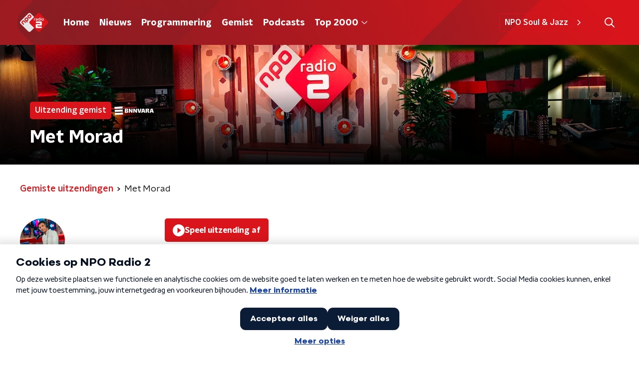

--- FILE ---
content_type: text/html; charset=utf-8
request_url: https://www.nporadio2.nl/uitzendingen/met-morad/32f9bef5-ae59-4189-ba5c-110b436d18b5/2023-01-11-met-morad
body_size: 18759
content:
<!DOCTYPE html><html lang="nl"><head><meta charSet="utf-8"/><title>Met Morad - 11 januari 2023 | NPO Radio 2</title><meta content="index, follow" name="robots"/><meta content="Beluister gemiste uitzendingen van Met Morad (BNNVARA) op NPO Radio 2." name="description"/><meta content="summary_large_image" name="twitter:card"/><link href="https://www.nporadio2.nl/nieuws/rss" rel="alternate" title="Nieuws | NPO Radio 2" type="application/rss+xml"/><meta content="width=device-width, initial-scale=1" name="viewport"/><link href="/apple-touch-icon.png" rel="apple-touch-icon" sizes="180x180"/><link href="/favicon-32x32.png" rel="icon" sizes="32x32" type="image/png"/><link href="/favicon-16x16.png" rel="icon" sizes="16x16" type="image/png"/><link href="/site.webmanifest" rel="manifest"/><link color="#101010" href="/safari-pinned-tab.svg" rel="mask-icon"/><meta content="#22282E" name="msapplication-TileColor"/><meta content="#22282E" name="theme-color"/><meta content="only light" name="color-scheme"/><noscript><style>body .hidden_on_noscript { display: none; }</style></noscript><meta name="next-head-count" content="16"/><link rel="preload" href="/_next/static/css/ee16e49f08f08348.css" as="style"/><link rel="stylesheet" href="/_next/static/css/ee16e49f08f08348.css" data-n-g=""/><noscript data-n-css=""></noscript><script defer="" nomodule="" src="/_next/static/chunks/polyfills-c67a75d1b6f99dc8.js"></script><script src="/_next/static/chunks/webpack-9f1ae882ff6d312e.js" defer=""></script><script src="/_next/static/chunks/framework-45ce3d09104a2cae.js" defer=""></script><script src="/_next/static/chunks/main-6c9de2843f486a63.js" defer=""></script><script src="/_next/static/chunks/pages/_app-3f36d0f3f40cd068.js" defer=""></script><script src="/_next/static/chunks/893ce3de-6eae4da1672ddf57.js" defer=""></script><script src="/_next/static/chunks/7b3ddd08-42b89039fcd123fb.js" defer=""></script><script src="/_next/static/chunks/e44137f9-e8cf7cd2f0cd4bfa.js" defer=""></script><script src="/_next/static/chunks/2821-360fa911f8a2b8a8.js" defer=""></script><script src="/_next/static/chunks/2040-d906f48682a820bb.js" defer=""></script><script src="/_next/static/chunks/138-3c09a25efcd617b1.js" defer=""></script><script src="/_next/static/chunks/1520-6caadb878b0d0244.js" defer=""></script><script src="/_next/static/chunks/3713-9dc92c8652efaea1.js" defer=""></script><script src="/_next/static/chunks/4286-39f471afef5e9b56.js" defer=""></script><script src="/_next/static/chunks/3797-9a4f247de29159cb.js" defer=""></script><script src="/_next/static/chunks/8758-8973ef62ba07568b.js" defer=""></script><script src="/_next/static/chunks/257-173adb22ebbaccb0.js" defer=""></script><script src="/_next/static/chunks/pages/uitzendingen/%5BprogrammeSlug%5D/%5BbroadcastId%5D/%5Bdate-broadcastSlug%5D-a493ec3be3460559.js" defer=""></script><script src="/_next/static/4FPYqXNdwGKQWEVUwqv3K/_buildManifest.js" defer=""></script><script src="/_next/static/4FPYqXNdwGKQWEVUwqv3K/_ssgManifest.js" defer=""></script><style data-styled="" data-styled-version="5.3.5">.jGxfLM{background:none;border:none;box-sizing:border-box;color:inherit;cursor:pointer;font:inherit;outline:inherit;padding:0;outline-offset:2px;outline:2px solid transparent;-webkit-transition:outline-color 200ms;transition:outline-color 200ms;--font-size:0.875rem;-webkit-align-items:center;-webkit-box-align:center;-ms-flex-align:center;align-items:center;border-radius:5px;color:#fff;cursor:pointer;display:-webkit-box;display:-webkit-flex;display:-ms-flexbox;display:flex;font-family:'NPO Nova Headline',sans-serif;font-size:var(--font-size);font-weight:700;-webkit-box-pack:center;-webkit-justify-content:center;-ms-flex-pack:center;justify-content:center;line-height:1;padding:12px 16px 11px;position:relative;-webkit-transition:outline-color 200ms,background-color 200ms,color 200ms;transition:outline-color 200ms,background-color 200ms,color 200ms;background:#d9151b;}/*!sc*/
.jGxfLM:focus-visible{outline-color:#5b5bff;}/*!sc*/
@media (min-width:1200px){.jGxfLM{--font-size:1rem;}}/*!sc*/
.jGxfLM::before{background:#d9151b;-webkit-block-size:100%;-ms-flex-block-size:100%;block-size:100%;border-radius:5px;content:'';inline-size:100%;-webkit-inset-block-start:0;-ms-intb-rlock-start:0;inset-block-start:0;inset-inline-start:0;opacity:0.2;padding:0;position:absolute;-webkit-transition:padding 200ms,left 200ms,top 200ms;transition:padding 200ms,left 200ms,top 200ms;z-index:-1;}/*!sc*/
@media (hover:hover){.jGxfLM:hover:before{inset-block-start:-10px;inset-inline-start:-10px;padding:10px;}}/*!sc*/
data-styled.g1[id="sc-2598061-0"]{content:"jGxfLM,"}/*!sc*/
.iKxgcn{-webkit-align-items:center;-webkit-box-align:center;-ms-flex-align:center;align-items:center;-webkit-column-gap:8px;column-gap:8px;display:-webkit-box;display:-webkit-flex;display:-ms-flexbox;display:flex;-webkit-box-pack:center;-webkit-justify-content:center;-ms-flex-pack:center;justify-content:center;position:relative;}/*!sc*/
data-styled.g3[id="sc-2598061-2"]{content:"iKxgcn,"}/*!sc*/
.cjsqjQ{margin:0 0 15px;}/*!sc*/
data-styled.g58[id="sc-787c6644-0"]{content:"cjsqjQ,"}/*!sc*/
.jXsPTz{position:fixed;left:0;bottom:-1px;right:0;height:75px;background:rgba(9,9,9,0.75);border-top:1px solid rgba(95,95,95,0.65);-webkit-backdrop-filter:blur(6px);backdrop-filter:blur(6px);z-index:9;-webkit-user-select:none;-moz-user-select:none;-ms-user-select:none;user-select:none;-webkit-transition:height 0.25s ease-out;transition:height 0.25s ease-out;padding-bottom:env(safe-area-inset-bottom,0);}/*!sc*/
@media (min-width:1200px){.jXsPTz{height:86px;}}/*!sc*/
@media print{.jXsPTz{display:none;}}/*!sc*/
data-styled.g69[id="sc-627673f7-0"]{content:"jXsPTz,"}/*!sc*/
.kJdjvG{position:absolute;top:0;left:0;right:0;height:75px;-webkit-transition:height 0.15s ease-out,-webkit-transform 0.15s ease-in,top 0.25s ease-out;-webkit-transition:height 0.15s ease-out,transform 0.15s ease-in,top 0.25s ease-out;transition:height 0.15s ease-out,transform 0.15s ease-in,top 0.25s ease-out;-webkit-transform:translateY(0);-ms-transform:translateY(0);transform:translateY(0);}/*!sc*/
@media (min-width:1200px){.kJdjvG{height:86px;}}/*!sc*/
data-styled.g70[id="sc-627673f7-1"]{content:"kJdjvG,"}/*!sc*/
.bwcALN{display:-webkit-box;display:-webkit-flex;display:-ms-flexbox;display:flex;-webkit-align-items:center;-webkit-box-align:center;-ms-flex-align:center;align-items:center;-webkit-flex-wrap:nowrap;-ms-flex-wrap:nowrap;flex-wrap:nowrap;-webkit-box-pack:justify;-webkit-justify-content:space-between;-ms-flex-pack:justify;justify-content:space-between;height:74px;}/*!sc*/
@media (min-width:1200px){.bwcALN{height:85px;}}/*!sc*/
data-styled.g71[id="sc-627673f7-2"]{content:"bwcALN,"}/*!sc*/
.ddpthC{display:block;position:absolute;left:0;right:75px;bottom:0;top:0;background:transparent;z-index:1;cursor:pointer;}/*!sc*/
@media (min-width:1200px){.ddpthC{right:calc(50vw + 194px);}}/*!sc*/
data-styled.g72[id="sc-627673f7-3"]{content:"ddpthC,"}/*!sc*/
@page{size:A4;margin:0;}/*!sc*/
html,body{min-block-size:100%;}/*!sc*/
body{background-color:#fff;-webkit-font-smoothing:antialiased;margin:0;min-inline-size:320px;padding:0;}/*!sc*/
p,h1,h2,h3,h4,h5,h6{margin:0 0 15px;word-break:break-word;}/*!sc*/
h1,h2{font-size:24px;line-height:1.3;}/*!sc*/
@media (min-width:1200px){h1,h2{font-size:20px;line-height:1.4;}}/*!sc*/
h1,h2,h3{font-family:'NPO Nova Headline',sans-serif;font-weight:700;}/*!sc*/
h1 > *,h2 > *,h3 > *{font-family:inherit !important;font-weight:inherit !important;}/*!sc*/
div,p,h3,li{font-size:16px;line-height:1.6;}/*!sc*/
@media (min-width:1200px){div,p,h3,li{font-size:18px;}}/*!sc*/
strong,h4,h5,h6{font-family:'NPO Nova Text',sans-serif;font-weight:550;}/*!sc*/
em{font-feature-settings:'ss01';}/*!sc*/
body,article,aside,section,div,p,table,ul{font-family:'NPO Nova Text',sans-serif;font-weight:400;}/*!sc*/
:where(button,input,select,textarea){font:inherit;}/*!sc*/
@media print{body{-webkit-print-color-adjust:exact !important;print-color-adjust:exact !important;}div:not(.printable){visibility:hidden;}.printable div{visibility:visible;}header{display:none;}footer{display:none;}}/*!sc*/
data-styled.g91[id="sc-global-tWaEe1"]{content:"sc-global-tWaEe1,"}/*!sc*/
.hyigYc{padding:0 20px;margin:0 auto;max-width:1200px;position:relative;}/*!sc*/
@media (min-width:768px){.hyigYc{padding:0 25px;}}/*!sc*/
data-styled.g103[id="sc-acc4007a-0"]{content:"hyigYc,"}/*!sc*/
.gJjOOt{color:#fff;margin:8px 10px 0 5px;padding:3px;position:relative;display:-webkit-box;display:-webkit-flex;display:-ms-flexbox;display:flex;-webkit-align-items:center;-webkit-box-align:center;-ms-flex-align:center;align-items:center;}/*!sc*/
.gJjOOt:before{background-color:#d9151b;border-radius:2px;content:'';display:block;inline-size:4px;inset-block:5px 3px;inset-inline-start:-5px;position:absolute;}/*!sc*/
@media (min-width:1200px){.gJjOOt{margin-block-end:12px;max-inline-size:75%;}}/*!sc*/
data-styled.g104[id="sc-c8ae5f4a-0"]{content:"gJjOOt,"}/*!sc*/
.jmXOJb{-webkit-box-orient:vertical;border-radius:2px;display:-webkit-box;font-size:22px;-webkit-line-clamp:3;line-height:1.4;margin-block-end:0;margin-inline-start:-3px;overflow:hidden;padding-inline-start:15px;text-shadow:0 2px 4px rgb(0 0 0 / 0.75);}/*!sc*/
@media (min-width:1200px){.jmXOJb{font-size:28px;-webkit-line-clamp:2;}}/*!sc*/
@media (min-width:1200px){.jmXOJb{font-size:36px;-webkit-line-clamp:2;}}/*!sc*/
@media (min-width:1344px){.jmXOJb{-webkit-line-clamp:3;}}/*!sc*/
data-styled.g105[id="sc-c8ae5f4a-1"]{content:"jmXOJb,"}/*!sc*/
.grNnqK{-webkit-align-items:center;-webkit-box-align:center;-ms-flex-align:center;align-items:center;border-radius:2px;display:-webkit-inline-box;display:-webkit-inline-flex;display:-ms-inline-flexbox;display:inline-flex;font-size:0.9375rem;font-weight:550;gap:8px;padding:3px 6px;white-space:nowrap;background:#d9151b;color:#fff;}/*!sc*/
@media (min-width:1200px){.grNnqK{border-radius:5px;font-size:1rem;padding:5px 10px;}}/*!sc*/
data-styled.g107[id="sc-b8198653-0"]{content:"grNnqK,"}/*!sc*/
.hdLoMl{display:-webkit-box;display:-webkit-flex;display:-ms-flexbox;display:flex;-webkit-flex-direction:row;-ms-flex-direction:row;flex-direction:row;gap:20px;}/*!sc*/
@media (min-width:1344px){.hdLoMl{-webkit-flex-direction:row;-ms-flex-direction:row;flex-direction:row;}}/*!sc*/
data-styled.g108[id="sc-e7fd9719-0"]{content:"hdLoMl,"}/*!sc*/
.fnpMGI{position:absolute;bottom:0;left:0;padding:15px 0;width:100%;box-sizing:border-box;}/*!sc*/
data-styled.g109[id="sc-e7fd9719-1"]{content:"fnpMGI,"}/*!sc*/
.iwjkRo{margin-left:20px;height:100%;}/*!sc*/
data-styled.g110[id="sc-e7fd9719-2"]{content:"iwjkRo,"}/*!sc*/
.bGAPmp{display:inline-block;vertical-align:middle;height:18px;margin:0 6px;}/*!sc*/
data-styled.g111[id="sc-e7fd9719-3"]{content:"bGAPmp,"}/*!sc*/
.ilviTq{display:-webkit-box;display:-webkit-flex;display:-ms-flexbox;display:flex;-webkit-flex-direction:column;-ms-flex-direction:column;flex-direction:column;-webkit-align-items:center;-webkit-box-align:center;-ms-flex-align:center;align-items:center;gap:5px;-webkit-flex-shrink:0;-ms-flex-negative:0;flex-shrink:0;}/*!sc*/
@media (min-width:768px){.ilviTq{-webkit-flex-direction:row;-ms-flex-direction:row;flex-direction:row;}}/*!sc*/
data-styled.g113[id="sc-e7fd9719-5"]{content:"ilviTq,"}/*!sc*/
.dnwIpE{height:240px;position:relative;overflow:hidden;z-index:0;}/*!sc*/
@media (min-width:1344px){.dnwIpE{height:390px;}}/*!sc*/
data-styled.g115[id="sc-8cb63c32-0"]{content:"dnwIpE,"}/*!sc*/
.kGrKks{height:100%;background-image:url("/images/pages/missed_broadcasts_page.webp");background-size:cover;background-repeat:no-repeat;background-position:center center;}/*!sc*/
.kGrKks:before{content:'';background-image:linear-gradient(to bottom,rgba(0,0,0,0),rgba(0,0,0,1));height:60px;position:absolute;bottom:0;left:0;right:0;}/*!sc*/
@media (min-width:1200px){.kGrKks:before{height:150px;}}/*!sc*/
data-styled.g116[id="sc-8cb63c32-1"]{content:"kGrKks,"}/*!sc*/
.bEOBjm{background-color:#000;}/*!sc*/
data-styled.g117[id="sc-c0d67b74-0"]{content:"bEOBjm,"}/*!sc*/
.bTQSQ{--padding:13px 0 16px;background:#fff;padding:var(--padding);position:relative;overflow:hidden;}/*!sc*/
#chart .sc-aef9f26a-0{overflow:visible;}/*!sc*/
@media (min-width:768px){.bTQSQ{--padding:25px 0 26px;}}/*!sc*/
.bAXDjR{--padding:13px 0 16px;background:linear-gradient(93deg,#d9151b 0%,#ffffff 100%);padding:var(--padding);position:relative;overflow:hidden;}/*!sc*/
#chart .sc-aef9f26a-0{overflow:visible;}/*!sc*/
@media (min-width:768px){.bAXDjR{--padding:25px 0 26px;}}/*!sc*/
data-styled.g136[id="sc-aef9f26a-0"]{content:"bTQSQ,bAXDjR,"}/*!sc*/
.hmxQKD{-webkit-block-size:100%;-ms-flex-block-size:100%;block-size:100%;inline-size:100%;inset:0;max-block-size:2000px;position:absolute;}/*!sc*/
data-styled.g138[id="sc-aef9f26a-2"]{content:"hmxQKD,"}/*!sc*/
.fTyknB{height:100%;width:100%;}/*!sc*/
data-styled.g154[id="sc-ccc38220-0"]{content:"fTyknB,"}/*!sc*/
.gNqsma{background:none;color:inherit;border:none;padding:0;font:inherit;cursor:pointer;-webkit-align-items:center;-webkit-box-align:center;-ms-flex-align:center;align-items:center;background:#d9151b;border-radius:5px;box-shadow:0px 2px 7px 1px rgba(0,0,0,0.1);color:var(--accent-color);display:-webkit-box;display:-webkit-flex;display:-ms-flexbox;display:flex;height:24px;-webkit-box-pack:center;-webkit-justify-content:center;-ms-flex-pack:center;justify-content:center;width:24px;}/*!sc*/
.gNqsma:hover{cursor:pointer;}/*!sc*/
.gNqsma:focus{outline:2px solid #5b5bff;}/*!sc*/
data-styled.g155[id="sc-ccc38220-1"]{content:"gNqsma,"}/*!sc*/
.fUggFS{fill:#fff;}/*!sc*/
data-styled.g156[id="sc-ccc38220-2"]{content:"fUggFS,"}/*!sc*/
.dSSskv line,.dSSskv circle{stroke:currentColor;}/*!sc*/
data-styled.g166[id="sc-eee812e5-0"]{content:"dSSskv,"}/*!sc*/
.iuPOkY{z-index:1;}/*!sc*/
@media (min-width:1200px){.iuPOkY{margin-right:20px;}}/*!sc*/
data-styled.g170[id="sc-6119ae5a-1"]{content:"iuPOkY,"}/*!sc*/
.bqIinL{display:-webkit-box;display:-webkit-flex;display:-ms-flexbox;display:flex;-webkit-box-pack:justify;-webkit-justify-content:space-between;-ms-flex-pack:justify;justify-content:space-between;-webkit-align-items:center;-webkit-box-align:center;-ms-flex-align:center;align-items:center;margin:0 auto;padding-left:10px;padding-right:10px;max-width:1200px;position:relative;height:100%;}/*!sc*/
@media (min-width:1200px){.bqIinL{padding-left:0px;padding-right:0px;}}/*!sc*/
data-styled.g171[id="sc-6119ae5a-2"]{content:"bqIinL,"}/*!sc*/
.hHlCOw{outline:2px solid transparent;outline-offset:2px;-webkit-transition:outline-color 200ms;transition:outline-color 200ms;font-family:'NPO Nova Headline',sans-serif;font-weight:700;-webkit-text-decoration:none;text-decoration:none;border-radius:5px;color:#fff;cursor:pointer;display:inline-block;font-size:18px;line-height:1;padding:7px 10px 6px 10px;position:relative;-webkit-transition:outline-color 200ms,background-color 200ms,color 200ms;transition:outline-color 200ms,background-color 200ms,color 200ms;}/*!sc*/
.hHlCOw:focus-visible{outline-color:#5b5bff;}/*!sc*/
.hHlCOw:hover{background:#d9151b;color:#fff;}/*!sc*/
.hHlCOw:hover:after{opacity:0;}/*!sc*/
.hHlCOw:active{background:#d9151b;color:#fff;}/*!sc*/
.hHlCOw:active:after{opacity:0;}/*!sc*/
.hHlCOw:after{-webkit-transition:background-color 200ms;transition:background-color 200ms;--offset:22px;-webkit-block-size:3px;-ms-flex-block-size:3px;block-size:3px;border-radius:5px;content:'';opacity:0;position:absolute;-webkit-inset-block-end:0;-ms-inlrock-end:0;inset-block-end:0;inset-inline-start:calc(var(--offset) / 2);inline-size:calc(100% - var(--offset));}/*!sc*/
data-styled.g172[id="sc-6119ae5a-3"]{content:"hHlCOw,"}/*!sc*/
.lpoxkQ{position:absolute;top:0;left:0;right:0;min-width:320px;height:60px;z-index:4;}/*!sc*/
@media (min-width:768px){.lpoxkQ{height:70px;}}/*!sc*/
@media (min-width:1200px){.lpoxkQ{height:90px;}}/*!sc*/
data-styled.g173[id="sc-6119ae5a-4"]{content:"lpoxkQ,"}/*!sc*/
.cJysQT{-webkit-align-items:center;-webkit-box-align:center;-ms-flex-align:center;align-items:center;display:-webkit-box;display:-webkit-flex;display:-ms-flexbox;display:flex;left:50%;margin:0;position:absolute;-webkit-transform:translate(-50%,0);-ms-transform:translate(-50%,0);transform:translate(-50%,0);}/*!sc*/
@media (min-width:1200px){.cJysQT{position:relative;left:0;-webkit-transform:none;-ms-transform:none;transform:none;}}/*!sc*/
data-styled.g174[id="sc-6119ae5a-5"]{content:"cJysQT,"}/*!sc*/
@media (max-width:1199px){.jVyRTC{display:none;}}/*!sc*/
data-styled.g175[id="sc-6119ae5a-6"]{content:"jVyRTC,"}/*!sc*/
.cytOPL{display:-webkit-box;display:-webkit-flex;display:-ms-flexbox;display:flex;-webkit-align-items:center;-webkit-box-align:center;-ms-flex-align:center;align-items:center;-webkit-box-pack:center;-webkit-justify-content:center;-ms-flex-pack:center;justify-content:center;-webkit-tap-highlight-color:rgba(0,0,0,0);cursor:pointer;border:none;background:transparent;box-sizing:content-box;border-radius:5px;padding:0;color:#fff;outline:2px solid transparent;outline-offset:2px;-webkit-transition:outline-color 200ms;transition:outline-color 200ms;-webkit-transition:background-color 200ms;transition:background-color 200ms;height:37px;width:39px;}/*!sc*/
.cytOPL:hover{color:#fff;background:#d9151b;}/*!sc*/
.cytOPL:active{background-color:#9e0101;color:#fff;}/*!sc*/
.cytOPL:focus-visible{outline-color:#5b5bff;}/*!sc*/
data-styled.g176[id="sc-6119ae5a-7"]{content:"cytOPL,"}/*!sc*/
.cESczn svg{height:22px;width:22px;}/*!sc*/
@media (min-width:1200px){.cESczn{display:none;}}/*!sc*/
data-styled.g177[id="sc-6119ae5a-8"]{content:"cESczn,"}/*!sc*/
.hkRJdw{outline:2px solid transparent;outline-offset:2px;-webkit-transition:outline-color 200ms;transition:outline-color 200ms;-webkit-transition:background-color 200ms;transition:background-color 200ms;-webkit-text-decoration:none;text-decoration:none;line-height:1;cursor:pointer;display:-webkit-box;display:-webkit-flex;display:-ms-flexbox;display:flex;-webkit-align-items:center;-webkit-box-align:center;-ms-flex-align:center;align-items:center;margin-right:20px;height:35px;padding-left:10px;padding-right:10px;font-size:16px;font-family:'NPO Nova Text',sans-serif;font-weight:550;color:#fff;border:1px solid;background:transparent;border-color:#d9151b;border-radius:5px;}/*!sc*/
.hkRJdw:focus-visible{outline-color:#5b5bff;}/*!sc*/
.hkRJdw:hover{background:#d9151b;color:#fff;}/*!sc*/
.hkRJdw:active{border-color:#9e0101;background:#9e0101;}/*!sc*/
@media (max-width:1199px){.hkRJdw{display:none;}}/*!sc*/
data-styled.g178[id="sc-6119ae5a-9"]{content:"hkRJdw,"}/*!sc*/
.fdSxX{display:block;max-width:120px;height:27px;outline:2px solid transparent;outline-offset:2px;-webkit-transition:outline-color 200ms;transition:outline-color 200ms;}/*!sc*/
@media (min-width:1200px){.fdSxX{height:38px;}}/*!sc*/
.fdSxX:focus-visible{outline-color:#5b5bff;}/*!sc*/
data-styled.g180[id="sc-6119ae5a-11"]{content:"fdSxX,"}/*!sc*/
.SHtHX{display:inline-block;height:20px;width:20px;}/*!sc*/
data-styled.g181[id="sc-6119ae5a-12"]{content:"SHtHX,"}/*!sc*/
.cWZgVf{display:-webkit-box;display:-webkit-flex;display:-ms-flexbox;display:flex;-webkit-align-items:center;-webkit-box-align:center;-ms-flex-align:center;align-items:center;}/*!sc*/
data-styled.g182[id="sc-6119ae5a-13"]{content:"cWZgVf,"}/*!sc*/
.hROcEd{position:fixed;left:0;top:0;bottom:0;width:280px;background-color:#1F272D;padding:20px;-webkit-transform:translate3d(-330px,0,0);-ms-transform:translate3d(-330px,0,0);transform:translate3d(-330px,0,0);-webkit-transition:all 0.2s ease-out;transition:all 0.2s ease-out;z-index:10;overflow:hidden auto;}/*!sc*/
.hROcEd ul{margin:15px 0;padding:0;list-style:none;}/*!sc*/
.hROcEd li{padding:10px 0;margin-bottom:10px;-webkit-transition:all 0.35s ease-out;transition:all 0.35s ease-out;}/*!sc*/
@media (max-width:320px){.hROcEd li{padding:4px 0;}}/*!sc*/
data-styled.g183[id="sc-a6ca196e-0"]{content:"hROcEd,"}/*!sc*/
.grZeO path{fill:#101010;}/*!sc*/
data-styled.g235[id="sc-98b86276-0"]{content:"grZeO,"}/*!sc*/
.gDtjFe{color:#fff;font-size:1rem;line-height:22px;margin:0 0 25px;}/*!sc*/
data-styled.g237[id="sc-17cac0f3-0"]{content:"gDtjFe,"}/*!sc*/
.bjgPFn{padding:15px;height:56px;width:100%;box-sizing:border-box;background-color:#fff;border-radius:5px;border:none;font-size:16px;line-height:56px;}/*!sc*/
.bjgPFn::-webkit-input-placeholder{color:#101010;font-family:'NPO Nova Text',sans-serif;}/*!sc*/
.bjgPFn::-moz-placeholder{color:#101010;font-family:'NPO Nova Text',sans-serif;}/*!sc*/
.bjgPFn:-ms-input-placeholder{color:#101010;font-family:'NPO Nova Text',sans-serif;}/*!sc*/
.bjgPFn::placeholder{color:#101010;font-family:'NPO Nova Text',sans-serif;}/*!sc*/
.bjgPFn[data-has-error='true']{border:5px #d9151b solid;color:#d9151b;outline:none;}/*!sc*/
data-styled.g238[id="sc-73cc6105-0"]{content:"bjgPFn,"}/*!sc*/
.bZGfWg{position:relative;}/*!sc*/
data-styled.g239[id="sc-78f67ecb-0"]{content:"bZGfWg,"}/*!sc*/
.hDpabu{padding-right:53px;}/*!sc*/
data-styled.g240[id="sc-78f67ecb-1"]{content:"hDpabu,"}/*!sc*/
.bVgNrU{position:absolute;top:12px;right:12px;z-index:5;width:32px;height:32px;}/*!sc*/
data-styled.g241[id="sc-78f67ecb-2"]{content:"bVgNrU,"}/*!sc*/
.eZbiVn{margin-top:10px;}/*!sc*/
data-styled.g242[id="sc-78f67ecb-3"]{content:"eZbiVn,"}/*!sc*/
.gELObD{margin:0 0 15px;font-size:20px;color:#fff;font-family:'NPO Nova Headline',sans-serif;font-weight:700;font-style:normal;}/*!sc*/
@media (min-width:768px){.gELObD{font-size:25px;}}/*!sc*/
data-styled.g244[id="sc-9e5adb19-0"]{content:"gELObD,"}/*!sc*/
.fjjiye{-webkit-text-decoration:none;text-decoration:none;font-size:16px;line-height:22px;color:#fff;font-family:'NPO Nova Text',sans-serif;font-weight:400;}/*!sc*/
.fjjiye:hover{-webkit-text-decoration:underline;text-decoration:underline;}/*!sc*/
data-styled.g245[id="sc-59bc36ab-0"]{content:"fjjiye,"}/*!sc*/
.dNoDVw{padding:0 20px;min-height:140px;width:100%;}/*!sc*/
.dNoDVw:first-child{padding-left:0;border-right:1px solid #f1f1f1;}/*!sc*/
@media (min-width:768px){.dNoDVw{padding:0 50px;border-right:2px solid #f1f1f1;}.dNoDVw:first-child{border-right:2px solid #f1f1f1;}}/*!sc*/
.dNoDVw:last-child{padding-right:0;}/*!sc*/
.dNoDVw ul{margin:0;padding:0;list-style:none;}/*!sc*/
.dNoDVw li{padding:3px 0;margin:0;}/*!sc*/
.dNoDVw .sc-59bc36ab-0{display:inline-block;padding:5px 3px;margin-left:-3px;}/*!sc*/
@media (min-width:768px){.dNoDVw .sc-59bc36ab-0{font-size:18px;}}/*!sc*/
data-styled.g246[id="sc-59bc36ab-1"]{content:"dNoDVw,"}/*!sc*/
.gzjjML{position:relative;width:100%;height:60px;}/*!sc*/
@media (min-width:768px){.gzjjML{height:70px;}}/*!sc*/
@media (min-width:1200px){.gzjjML{height:90px;}}/*!sc*/
data-styled.g247[id="sc-d8f0e8a6-0"]{content:"gzjjML,"}/*!sc*/
.eIcSXW{background:linear-gradient(295deg,#d9151b 11%,#9c1b21 100%);}/*!sc*/
data-styled.g248[id="sc-91231c2c-0"]{content:"eIcSXW,"}/*!sc*/
.dBNhKa{background:url(/svg/header-small.svg) center/cover no-repeat;-webkit-block-size:100%;-ms-flex-block-size:100%;block-size:100%;inline-size:100%;}/*!sc*/
data-styled.g249[id="sc-91231c2c-1"]{content:"dBNhKa,"}/*!sc*/
.kwilIj{position:absolute;left:10px;top:10px;padding:5px 8px;background-color:rgba(0,0,0,0.5);border-radius:5px;z-index:1;}/*!sc*/
data-styled.g253[id="sc-3c9850e9-0"]{content:"kwilIj,"}/*!sc*/
.bPMbrP{display:block;}/*!sc*/
data-styled.g254[id="sc-3c9850e9-1"]{content:"bPMbrP,"}/*!sc*/
.hgQmFy{display:-webkit-box;display:-webkit-flex;display:-ms-flexbox;display:flex;-webkit-align-content:center;-ms-flex-line-pack:center;align-content:center;-webkit-box-pack:start;-webkit-justify-content:flex-start;-ms-flex-pack:start;justify-content:flex-start;min-height:19px;}/*!sc*/
.hgQmFy svg{display:block;margin:6px;}/*!sc*/
@media (max-width:768px){.hgQmFy{-webkit-order:-1;-ms-flex-order:-1;order:-1;margin-bottom:15px;}}/*!sc*/
data-styled.g270[id="sc-60eb2d28-0"]{content:"hgQmFy,"}/*!sc*/
.xPOQc{background:linear-gradient(253deg,#d9151b 14%,#22282e 100%);}/*!sc*/
data-styled.g271[id="sc-60eb2d28-1"]{content:"xPOQc,"}/*!sc*/
.jOKHp{background:url(/svg/footer.svg) center/cover no-repeat;padding-bottom:75px;}/*!sc*/
@media (min-width:1200px){.jOKHp{padding-bottom:85px;}}/*!sc*/
data-styled.g272[id="sc-60eb2d28-2"]{content:"jOKHp,"}/*!sc*/
.jvmtRd{padding:25px 20px;}/*!sc*/
@media (min-width:768px){.jvmtRd{padding:50px 25px;}}/*!sc*/
data-styled.g273[id="sc-60eb2d28-3"]{content:"jvmtRd,"}/*!sc*/
.dVSZHk{color:#fff;display:-webkit-box;display:-webkit-flex;display:-ms-flexbox;display:flex;font-family:'NPO Nova Headline',sans-serif;font-size:18px;font-weight:700;line-height:35px;margin-bottom:35px;padding:0;}/*!sc*/
@media (min-width:600px){.dVSZHk{font-size:20px;}}/*!sc*/
@media (min-width:768px){.dVSZHk{font-size:26px;line-height:50px;margin-bottom:50px;padding:0;}}/*!sc*/
@media (min-width:1200px){.dVSZHk{font-size:28px;}}/*!sc*/
data-styled.g274[id="sc-60eb2d28-4"]{content:"dVSZHk,"}/*!sc*/
.ivGfHq{margin-right:15px;width:50px;}/*!sc*/
@media (min-width:768px){.ivGfHq{width:75px;}}/*!sc*/
data-styled.g275[id="sc-60eb2d28-5"]{content:"ivGfHq,"}/*!sc*/
.YGjna{-webkit-text-decoration:none;text-decoration:none;font-size:16px;line-height:22px;color:#fff;font-family:'NPO Nova Text',sans-serif;font-weight:400;}/*!sc*/
.YGjna:hover{-webkit-text-decoration:underline;text-decoration:underline;}/*!sc*/
data-styled.g276[id="sc-60eb2d28-6"]{content:"YGjna,"}/*!sc*/
.gFFacm{display:-webkit-box;display:-webkit-flex;display:-ms-flexbox;display:flex;-webkit-align-items:stretch;-webkit-box-align:stretch;-ms-flex-align:stretch;align-items:stretch;-webkit-box-pack:start;-webkit-justify-content:flex-start;-ms-flex-pack:start;justify-content:flex-start;width:100%;min-height:150px;}/*!sc*/
.gFFacm a{border-bottom:2px solid transparent;}/*!sc*/
.gFFacm a:hover{-webkit-text-decoration:none;text-decoration:none;border-bottom:2px solid #d9151b;}/*!sc*/
data-styled.g277[id="sc-60eb2d28-7"]{content:"gFFacm,"}/*!sc*/
.gNReHA{display:-webkit-box;display:-webkit-flex;display:-ms-flexbox;display:flex;padding:25px 0;-webkit-align-items:center;-webkit-box-align:center;-ms-flex-align:center;align-items:center;-webkit-box-pack:justify;-webkit-justify-content:space-between;-ms-flex-pack:justify;justify-content:space-between;}/*!sc*/
data-styled.g278[id="sc-60eb2d28-8"]{content:"gNReHA,"}/*!sc*/
.jpCcvh{font-family:'NPO Nova Text',sans-serif;font-weight:400;}/*!sc*/
@media (min-width:768px){.jpCcvh{font-size:18px;}}/*!sc*/
data-styled.g279[id="sc-60eb2d28-9"]{content:"jpCcvh,"}/*!sc*/
.gJksjo{display:-webkit-box;display:-webkit-flex;display:-ms-flexbox;display:flex;-webkit-align-items:center;-webkit-box-align:center;-ms-flex-align:center;align-items:center;}/*!sc*/
@media (min-width:768px){.gJksjo{-webkit-box-pack:end;-webkit-justify-content:flex-end;-ms-flex-pack:end;justify-content:flex-end;}}/*!sc*/
.gJksjo > p{margin-bottom:0;}/*!sc*/
data-styled.g280[id="sc-60eb2d28-10"]{content:"gJksjo,"}/*!sc*/
.dcpOWp{min-height:150px;margin-top:50px;width:100%;color:#fff;}/*!sc*/
@media (min-width:768px){.dcpOWp{margin-top:0;padding-left:50px;}}/*!sc*/
.dcpOWp .sc-78f67ecb-3{font-family:'NPO Nova Text',sans-serif;font-weight:400;color:#fff;position:absolute;}/*!sc*/
@media (min-width:768px){.dcpOWp .sc-78f67ecb-3{font-size:18px;margin:20px 0 0 0;}}/*!sc*/
data-styled.g281[id="sc-60eb2d28-11"]{content:"dcpOWp,"}/*!sc*/
.kTOxMu{display:-webkit-box;display:-webkit-flex;display:-ms-flexbox;display:flex;-webkit-flex-direction:column;-ms-flex-direction:column;flex-direction:column;-webkit-align-items:flex-start;-webkit-box-align:flex-start;-ms-flex-align:flex-start;align-items:flex-start;}/*!sc*/
@media (min-width:768px){.kTOxMu{-webkit-flex:1 1;-ms-flex:1 1;flex:1 1;-webkit-flex-direction:row;-ms-flex-direction:row;flex-direction:row;margin:0 auto;max-width:1200px;}}/*!sc*/
data-styled.g282[id="sc-60eb2d28-12"]{content:"kTOxMu,"}/*!sc*/
.bGahpI{display:-webkit-box;display:-webkit-flex;display:-ms-flexbox;display:flex;width:100%;-webkit-flex-direction:column;-ms-flex-direction:column;flex-direction:column;}/*!sc*/
@media (min-width:768px){.bGahpI{-webkit-flex-direction:row;-ms-flex-direction:row;flex-direction:row;-webkit-align-items:center;-webkit-box-align:center;-ms-flex-align:center;align-items:center;-webkit-box-pack:justify;-webkit-justify-content:space-between;-ms-flex-pack:justify;justify-content:space-between;}}/*!sc*/
data-styled.g283[id="sc-60eb2d28-13"]{content:"bGahpI,"}/*!sc*/
@media (min-width:768px){.jzUmGy{width:30%;}.jzUmGy > p{margin:0;}}/*!sc*/
data-styled.g284[id="sc-60eb2d28-14"]{content:"jzUmGy,"}/*!sc*/
.gJifsV{display:-webkit-box;display:-webkit-flex;display:-ms-flexbox;display:flex;-webkit-flex-wrap:wrap;-ms-flex-wrap:wrap;flex-wrap:wrap;gap:0 12px;}/*!sc*/
.gJifsV a{border-bottom:2px solid transparent;}/*!sc*/
.gJifsV a:hover{-webkit-text-decoration:none;text-decoration:none;border-bottom:2px solid #d9151b;}/*!sc*/
data-styled.g285[id="sc-60eb2d28-15"]{content:"gJifsV,"}/*!sc*/
.ffcfYP{height:32px;margin-left:10px;}/*!sc*/
data-styled.g286[id="sc-60eb2d28-16"]{content:"ffcfYP,"}/*!sc*/
.ftfjWQ a{-webkit-text-decoration:none;text-decoration:none;font-family:'NPO Nova Text',sans-serif;font-weight:400;font-size:16px;line-height:22px;color:#fff;border-bottom:2px solid transparent;}/*!sc*/
.ftfjWQ a:hover{border-bottom:2px solid #d9151b;}/*!sc*/
data-styled.g287[id="sc-60eb2d28-17"]{content:"ftfjWQ,"}/*!sc*/
.iJJmCk{list-style:none;}/*!sc*/
data-styled.g298[id="sc-5584377-0"]{content:"iJJmCk,"}/*!sc*/
.bOhhvW{position:relative;}/*!sc*/
data-styled.g299[id="sc-5584377-1"]{content:"bOhhvW,"}/*!sc*/
.fgoRjf{aspect-ratio:4 / 3;display:none;height:auto;object-fit:cover;-webkit-transition:box-shadow var(--hover-duration);transition:box-shadow var(--hover-duration);width:100%;border-radius:5px;box-shadow:var(--box-shadow);}/*!sc*/
data-styled.g300[id="sc-5584377-2"]{content:"fgoRjf,"}/*!sc*/
.kRjNIz{--gap-size-row:4px;-webkit-align-self:center;-ms-flex-item-align:center;align-self:center;display:grid;justify-items:start;padding-right:var(--gap-size);}/*!sc*/
@media (min-width:1200px){.kRjNIz{row-gap:var(--gap-size-row);}}/*!sc*/
data-styled.g301[id="sc-5584377-3"]{content:"kRjNIz,"}/*!sc*/
.eDQOVf{-webkit-align-items:center;-webkit-box-align:center;-ms-flex-align:center;align-items:center;-webkit-column-gap:8px;column-gap:8px;display:-webkit-box;display:-webkit-flex;display:-ms-flexbox;display:flex;}/*!sc*/
data-styled.g302[id="sc-5584377-4"]{content:"eDQOVf,"}/*!sc*/
.kSrNGF{-webkit-box-orient:vertical;color:var(--title-color);display:-webkit-box;font-size:0.875rem;-webkit-line-clamp:3;line-height:1.3;margin:0;overflow:hidden;text-transform:none;-webkit-transition:color var(--hover-duration);transition:color var(--hover-duration);}/*!sc*/
@media (min-width:1200px){.kSrNGF{font-size:1rem;}}/*!sc*/
data-styled.g303[id="sc-5584377-5"]{content:"kSrNGF,"}/*!sc*/
.bQQlNR{--box-shadow:0 2px 4px rgb(0 0 0 / 0.25);--box-shadow-hover:0 2px 8px rgb(0 0 0 / 0.6);--gap-size:12px;--hover-duration:200ms;--image-width:128px;-webkit-align-content:start;-ms-flex-line-pack:start;align-content:start;-webkit-column-gap:var(--gap-size);column-gap:var(--gap-size);display:grid;grid-template-columns:var(--image-width) 1fr;height:100%;outline:3px solid transparent;outline-offset:6px;-webkit-text-decoration:none;text-decoration:none;}/*!sc*/
@media (min-width:1200px){.bQQlNR{grid-template-columns:1fr;row-gap:var(--gap-size);}}/*!sc*/
@media (hover:hover){.bQQlNR:hover{--title-color:var(--title-hover-color);--promotion-title-color:var(--promotion-title-hover-color);}.bQQlNR:hover .sc-5584377-2{box-shadow:var(--box-shadow-hover);}}/*!sc*/
.bQQlNR:focus-visible{--title-color:var(--title-hover-color);--promotion-title-color:var(--promotion-title-hover-color);border-radius:5px;outline-color:#d9151b;}/*!sc*/
data-styled.g305[id="sc-5584377-7"]{content:"bQQlNR,"}/*!sc*/
.kMdZMT{--broadcasters-color:#000;--category-color:#d9151b;--gap-size:16px;--promotion-background-color:#d9151b;--promotion-title-color:#fff;--promotion-title-hover-color:#fff;--title-color:#000;--title-hover-color:#d9151b;display:grid;margin:0 0 16px;padding:0;row-gap:var(--gap-size);}/*!sc*/
@media (min-width:600px){.kMdZMT{--gap-size:24px;-webkit-column-gap:24px;column-gap:24px;grid-template-columns:repeat(2,minmax(0,1fr));}}/*!sc*/
@media (min-width:1200px){.kMdZMT{--gap-size:56px;grid-template-columns:repeat(4,minmax(0,1fr));}}/*!sc*/
data-styled.g308[id="sc-92a81a7c-0"]{content:"kMdZMT,"}/*!sc*/
.kZsXRn{--padding-bottom:20px;display:-webkit-box;display:-webkit-flex;display:-ms-flexbox;display:flex;margin:0;padding:10px 0 var(--padding-bottom);-webkit-align-items:flex-start;-webkit-box-align:flex-start;-ms-flex-align:flex-start;align-items:flex-start;}/*!sc*/
@media (min-width:600px){.kZsXRn{--padding-bottom:15px;}}/*!sc*/
@media (min-width:1200px){.kZsXRn{--padding-bottom:30px;}}/*!sc*/
data-styled.g309[id="sc-de153955-0"]{content:"kZsXRn,"}/*!sc*/
.kHAvni{-webkit-align-items:center;-webkit-box-align:center;-ms-flex-align:center;align-items:center;color:#d9151b;cursor:pointer;display:-webkit-box;display:-webkit-flex;display:-ms-flexbox;display:flex;font-weight:550;-webkit-text-decoration:none;text-decoration:none;}/*!sc*/
@media (hover:hover){.kHAvni:hover{-webkit-text-decoration:underline;text-decoration:underline;}}/*!sc*/
data-styled.g310[id="sc-de153955-1"]{content:"kHAvni,"}/*!sc*/
.dsEpor{display:-webkit-box;display:-webkit-flex;display:-ms-flexbox;display:flex;-webkit-align-items:center;-webkit-box-align:center;-ms-flex-align:center;align-items:center;white-space:nowrap;color:#101010;}/*!sc*/
.dsEpor > span{overflow:hidden;text-overflow:ellipsis;}/*!sc*/
.dsEpor > svg{padding:0 8px;}/*!sc*/
.dsEpor > svg [data-fill-color]{fill:#101010;}/*!sc*/
.dsEpor:last-child{overflow:hidden;}/*!sc*/
.dsEpor:last-child > svg{display:none;}/*!sc*/
data-styled.g311[id="sc-de153955-2"]{content:"dsEpor,"}/*!sc*/
.gvMLxs g > g{fill:#101010;}/*!sc*/
data-styled.g347[id="sc-6b03b9a5-0"]{content:"gvMLxs,"}/*!sc*/
.eTevYg g > g{fill:#101010;}/*!sc*/
data-styled.g348[id="sc-529b2cf0-0"]{content:"eTevYg,"}/*!sc*/
.isbQPp{display:-webkit-box;display:-webkit-flex;display:-ms-flexbox;display:flex;-webkit-align-items:center;-webkit-box-align:center;-ms-flex-align:center;align-items:center;-webkit-box-pack:end;-webkit-justify-content:flex-end;-ms-flex-pack:end;justify-content:flex-end;}/*!sc*/
.isbQPp svg{padding:8px;}/*!sc*/
data-styled.g349[id="sc-f66bd562-0"]{content:"isbQPp,"}/*!sc*/
.lfsCFr{display:-webkit-box;display:-webkit-flex;display:-ms-flexbox;display:flex;}/*!sc*/
.lfsCFr svg path{-webkit-transition:fill 200ms ease;transition:fill 200ms ease;}/*!sc*/
.lfsCFr:hover svg path{fill:#d9151b;}/*!sc*/
data-styled.g351[id="sc-f66bd562-2"]{content:"lfsCFr,"}/*!sc*/
.jRgoSJ{margin:15px 0 0;padding-top:10px;display:-webkit-box;display:-webkit-flex;display:-ms-flexbox;display:flex;border-top:1px solid #101010;-webkit-box-pack:justify;-webkit-justify-content:space-between;-ms-flex-pack:justify;justify-content:space-between;-webkit-align-items:center;-webkit-box-align:center;-ms-flex-align:center;align-items:center;}/*!sc*/
data-styled.g352[id="sc-939944d8-0"]{content:"jRgoSJ,"}/*!sc*/
.dMQHtd{word-break:break-all;}/*!sc*/
data-styled.g353[id="sc-939944d8-1"]{content:"dMQHtd,"}/*!sc*/
.frSbum{display:-webkit-box;display:-webkit-flex;display:-ms-flexbox;display:flex;-webkit-box-flex:1;-webkit-flex-grow:1;-ms-flex-positive:1;flex-grow:1;-webkit-box-pack:end;-webkit-justify-content:flex-end;-ms-flex-pack:end;justify-content:flex-end;-webkit-align-items:center;-webkit-box-align:center;-ms-flex-align:center;align-items:center;}/*!sc*/
.frSbum .sc-32f81270-0{margin-left:10px;width:24px;height:24px;line-height:24px;display:-webkit-box;display:-webkit-flex;display:-ms-flexbox;display:flex;-webkit-box-pack:center;-webkit-justify-content:center;-ms-flex-pack:center;justify-content:center;-webkit-align-items:center;-webkit-box-align:center;-ms-flex-align:center;align-items:center;}/*!sc*/
data-styled.g358[id="sc-939944d8-6"]{content:"frSbum,"}/*!sc*/
.kuECeo{display:grid;grid-gap:15px;grid-template-columns:100%;}/*!sc*/
@media (min-width:600px){.kuECeo{grid-template-columns:160px auto;}}/*!sc*/
@media (min-width:768px){.kuECeo{grid-gap:30px;grid-template-columns:160px auto 140px;}}/*!sc*/
@media (min-width:1200px){.kuECeo{grid-template-columns:1fr 620px 1fr;}}/*!sc*/
data-styled.g359[id="sc-20906417-0"]{content:"kuECeo,"}/*!sc*/
.ehToEu{padding:15px 0;display:-webkit-box;display:-webkit-flex;display:-ms-flexbox;display:flex;-webkit-flex-direction:row;-ms-flex-direction:row;flex-direction:row;}/*!sc*/
@media (min-width:600px){.ehToEu{-webkit-flex-direction:column;-ms-flex-direction:column;flex-direction:column;}}/*!sc*/
data-styled.g361[id="sc-ec7202a-0"]{content:"ehToEu,"}/*!sc*/
.dFbqwk{padding:15px 0;}/*!sc*/
data-styled.g362[id="sc-834ee17a-0"]{content:"dFbqwk,"}/*!sc*/
.enqghu{--font-size:22px;color:#000;font-size:var(--font-size);line-height:1.3;margin-block-end:25px;padding-block-end:3px;position:relative;}/*!sc*/
@media (max-width:767px){.enqghu{margin-block-start:10px;}}/*!sc*/
@media (min-width:768px){.enqghu{--font-size:24px;}}/*!sc*/
@media (min-width:1200px){.enqghu{--font-size:28px;}}/*!sc*/
data-styled.g391[id="sc-4bc7072c-0"]{content:"enqghu,"}/*!sc*/
.fAhKGo{text-align:end;}/*!sc*/
data-styled.g425[id="sc-486a7e13-0"]{content:"fAhKGo,"}/*!sc*/
.hfHkgR{display:-webkit-inline-box;display:-webkit-inline-flex;display:-ms-inline-flexbox;display:inline-flex;-webkit-align-items:center;-webkit-box-align:center;-ms-flex-align:center;align-items:center;font-size:1rem;font-weight:550;color:#000;-webkit-text-decoration:none;text-decoration:none;position:relative;padding:5px 0;cursor:pointer;-webkit-transition:all 200ms ease;transition:all 200ms ease;}/*!sc*/
@media (min-width:768px){.hfHkgR{font-size:1.125rem;}}/*!sc*/
.hfHkgR:hover{color:#d9151b;}/*!sc*/
.hfHkgR svg{margin-inline-start:10px;background:#fff;border-radius:4px;}/*!sc*/
data-styled.g426[id="sc-486a7e13-1"]{content:"hfHkgR,"}/*!sc*/
.bzZSEK{display:inline-block;border-radius:50%;width:35px;height:35px;}/*!sc*/
@media (min-width:600px){.bzZSEK{width:90px;height:90px;}}/*!sc*/
data-styled.g626[id="sc-7b9c8849-0"]{content:"bzZSEK,"}/*!sc*/
.hdjgyn{display:-webkit-box;display:-webkit-flex;display:-ms-flexbox;display:flex;-webkit-flex-wrap:wrap;-ms-flex-wrap:wrap;flex-wrap:wrap;-webkit-align-items:center;-webkit-box-align:center;-ms-flex-align:center;align-items:center;}/*!sc*/
data-styled.g628[id="sc-7b9c8849-2"]{content:"hdjgyn,"}/*!sc*/
.fjVOnd{display:inline-block;margin:0 15px 15px 0;-webkit-text-decoration:none;text-decoration:none;color:#101010;font-weight:550;}/*!sc*/
data-styled.g629[id="sc-7b9c8849-3"]{content:"fjVOnd,"}/*!sc*/
.gyzjvI{padding:20px 0;}/*!sc*/
.gyzjvI a{font-weight:550;}/*!sc*/
data-styled.g659[id="sc-e649bb4b-0"]{content:"gyzjvI,"}/*!sc*/
.OylUo{display:-webkit-box;display:-webkit-flex;display:-ms-flexbox;display:flex;-webkit-align-items:flex-start;-webkit-box-align:flex-start;-ms-flex-align:flex-start;align-items:flex-start;-webkit-box-pack:center;-webkit-justify-content:center;-ms-flex-pack:center;justify-content:center;-webkit-flex-direction:column;-ms-flex-direction:column;flex-direction:column;padding:0 10px;background:#fff;width:100%;}/*!sc*/
@media (min-width:600px){.OylUo{padding:0 15px;}}/*!sc*/
data-styled.g660[id="sc-bcb73aa3-0"]{content:"OylUo,"}/*!sc*/
.pNfVr{display:-webkit-box;display:-webkit-flex;display:-ms-flexbox;display:flex;-webkit-flex-direction:row;-ms-flex-direction:row;flex-direction:row;overflow:hidden;border-radius:5px;margin-bottom:15px;-webkit-text-decoration:none;text-decoration:none;color:#101010;cursor:pointer;box-shadow:0 0 4px rgba(0,0,0,0.25);-webkit-transition:box-shadow 200ms ease;transition:box-shadow 200ms ease;}/*!sc*/
.pNfVr .sc-bcb73aa3-0{background:#fff;}/*!sc*/
.pNfVr p{color:#000;-webkit-transition:opacity 200ms ease;transition:opacity 200ms ease;}/*!sc*/
.pNfVr:hover{box-shadow:0 2px 8px rgba(0,0,0,0.5);}/*!sc*/
.pNfVr:hover p{color:#d9151b;}/*!sc*/
data-styled.g661[id="sc-bcb73aa3-1"]{content:"pNfVr,"}/*!sc*/
.djxEuX{display:-webkit-box;display:-webkit-flex;display:-ms-flexbox;display:flex;-webkit-align-items:center;-webkit-box-align:center;-ms-flex-align:center;align-items:center;-webkit-box-pack:center;-webkit-justify-content:center;-ms-flex-pack:center;justify-content:center;-webkit-flex-direction:column;-ms-flex-direction:column;flex-direction:column;width:96px;height:96px;-webkit-flex-shrink:0;-ms-flex-negative:0;flex-shrink:0;-webkit-box-flex:0;-webkit-flex-grow:0;-ms-flex-positive:0;flex-grow:0;background:#e6e6e6;}/*!sc*/
.djxEuX img{display:block;width:96px;height:96px;}/*!sc*/
@media (min-width:320px){.djxEuX{width:128px;height:128px;}.djxEuX img{width:128px;height:128px;}}/*!sc*/
@media (min-width:600px){.djxEuX{width:172px;height:172px;}.djxEuX img{width:172px;height:172px;}}/*!sc*/
@media (min-width:768px){.djxEuX{width:156px;height:156px;}.djxEuX img{width:156px;height:156px;}}/*!sc*/
data-styled.g662[id="sc-bcb73aa3-2"]{content:"djxEuX,"}/*!sc*/
.dAQKEC{margin:0 0 5px 0;font-size:16px;line-height:22px;font-weight:bold;font-family:'NPO Nova Headline',sans-serif;}/*!sc*/
@media (min-width:600px){.dAQKEC{font-size:18px;line-height:24px;}}/*!sc*/
@media (min-width:768px){.dAQKEC{font-size:18px;line-height:24px;}}/*!sc*/
data-styled.g663[id="sc-bcb73aa3-3"]{content:"dAQKEC,"}/*!sc*/
.dhEhUG{margin:0;}/*!sc*/
.dhEhUG > span{display:block;}/*!sc*/
@media (min-width:768px){.dhEhUG > span{display:inline-block;}.dhEhUG > span:first-child:after{content:', ';margin-right:5px;}}/*!sc*/
data-styled.g664[id="sc-bcb73aa3-4"]{content:"dhEhUG,"}/*!sc*/
.kTryuf{display:none;}/*!sc*/
@media (min-width:600px){.kTryuf{display:block;}}/*!sc*/
data-styled.g665[id="sc-57262ca0-0"]{content:"kTryuf,"}/*!sc*/
.cpByCg{color:#888;line-height:26px;}/*!sc*/
@media (min-width:768px){.cpByCg{display:block;}}/*!sc*/
data-styled.g666[id="sc-57262ca0-1"]{content:"cpByCg,"}/*!sc*/
.hjeCOU{display:block;color:#101010;font-family:'NPO Nova Text',sans-serif;font-weight:550;-webkit-text-decoration:none;text-decoration:none;line-height:26px;cursor:pointer;}/*!sc*/
.hjeCOU:hover{color:#d9151b;}/*!sc*/
data-styled.g668[id="sc-57262ca0-3"]{content:"hjeCOU,"}/*!sc*/
.cCoZgY{display:-webkit-box;display:-webkit-flex;display:-ms-flexbox;display:flex;-webkit-flex-direction:column;-ms-flex-direction:column;flex-direction:column;}/*!sc*/
data-styled.g669[id="sc-57262ca0-4"]{content:"cCoZgY,"}/*!sc*/
.Biidm{margin-bottom:15px;}/*!sc*/
.Biidm a:not(.button){color:#d9151b;font-weight:400;-webkit-text-decoration:none;text-decoration:none;background-image:linear-gradient(currentColor,currentColor);background-position:0 100%;background-repeat:no-repeat;background-size:0 2px;-webkit-transition:background-size cubic-bezier(0,0.5,0,1) 200ms;transition:background-size cubic-bezier(0,0.5,0,1) 200ms;}/*!sc*/
.Biidm a:not(.button):hover,.Biidm a:not(.button):focus{color:#d9151b;-webkit-text-decoration:none;text-decoration:none;background-size:100% 2px;}/*!sc*/
.Biidm a.button{font-family:'NPO Nova Headline',sans-serif;font-weight:700;font-size:16px;padding:10px 14px;color:#fff;border-radius:5px;border:none;cursor:pointer;background:#d9151b;background:linear-gradient( to right, #9e0101 50%, #d9151b 50% );background-size:201% 100%;background-position:right bottom;-webkit-transition:all 400ms ease;transition:all 400ms ease;display:inline-block;-webkit-text-decoration:none;text-decoration:none;}/*!sc*/
.Biidm a.button:hover,.Biidm a.button:focus{background-position:left bottom;}/*!sc*/
@media (min-width:1200px){.Biidm a.button{padding:11px 16px;font-size:20px;}}/*!sc*/
data-styled.g670[id="sc-57262ca0-5"]{content:"Biidm,"}/*!sc*/
.iWnYkv{display:-webkit-box;display:-webkit-flex;display:-ms-flexbox;display:flex;-webkit-flex-direction:column;-ms-flex-direction:column;flex-direction:column;}/*!sc*/
@media (min-width:768px){.iWnYkv{display:grid;grid-gap:15px;grid-template-columns:repeat(2,1fr);}}/*!sc*/
data-styled.g671[id="sc-57262ca0-6"]{content:"iWnYkv,"}/*!sc*/
</style></head><body><div id="modal-root"></div><div id="__next" data-reactroot=""><div class="sc-627673f7-0 jXsPTz"><a role="button" class="sc-627673f7-3 ddpthC"></a><div class="sc-627673f7-1 kJdjvG"><div class="sc-627673f7-2 bwcALN"><div id="audio-player-id" style="display:none"></div></div></div></div><header class="sc-d8f0e8a6-0 sc-91231c2c-0 gzjjML eIcSXW"><div class="sc-91231c2c-1 dBNhKa"></div><div class="sc-6119ae5a-4 lpoxkQ"><div class="sc-6119ae5a-2 bqIinL"><button aria-pressed="false" role="button" tabindex="0" class="sc-6119ae5a-7 sc-6119ae5a-8 cytOPL cESczn"><svg viewBox="0 0 17 14" xmlns="http://www.w3.org/2000/svg"><path d="M0 0h17l-.28 2H0zM0 6h16.15l-.28 2H0zM0 12h15.31l-.28 2H0z" fill="currentColor"></path></svg></button><nav class="sc-6119ae5a-5 cJysQT"><span class="sc-6119ae5a-1 iuPOkY"><a href="/"><img src="/svg/npo_radio2_logo.svg" alt="Naar homepage" loading="lazy" class="sc-6119ae5a-11 fdSxX"/></a></span><div class="sc-6119ae5a-6 jVyRTC"><a href="/" class="sc-6119ae5a-3 hHlCOw">Home</a><a href="/nieuws" class="sc-6119ae5a-3 hHlCOw">Nieuws</a><a href="/programmering" class="sc-6119ae5a-3 hHlCOw">Programmering</a><a href="/gemist" class="sc-6119ae5a-3 hHlCOw">Gemist</a><a href="/podcasts" class="sc-6119ae5a-3 hHlCOw">Podcasts</a></div></nav><div class="sc-6119ae5a-13 cWZgVf"><a href="/soulenjazz" class="sc-6119ae5a-9 hkRJdw">NPO Soul &amp; Jazz<!-- -->   <span class="sc-6119ae5a-12 SHtHX"><svg viewBox="0 0 58 58" xmlns="http://www.w3.org/2000/svg"><path d="M37.51 30.48 22.55 44.53c-.6.57-1.56.57-2.15 0l-.9-.86a1.4 1.4 0 0 1 0-2.06l12.98-12.15L19.51 17.3a1.4 1.4 0 0 1 0-2.06l.9-.86c.6-.57 1.56-.57 2.16 0l14.95 14.05c.59.57.59 1.49-.01 2.05Z" fill="currentColor"></path></svg></span></a><button role="button" class="sc-6119ae5a-7 cytOPL"><svg height="20px" preserveAspectRatio="none" viewBox="0 0 14 14" width="20px" xmlns="http://www.w3.org/2000/svg" class="sc-eee812e5-0 dSSskv"><title>zoeken</title><g fill="none" fill-rule="evenodd" stroke="none" stroke-width="1"><circle cx="5.76470588" cy="5.76470588" data-hover-color="1" r="5.07843137" stroke-width="1.37254902"></circle><line data-hover-color="1" id="Line" stroke-linecap="square" stroke-width="1.37254902" x1="9.47058824" x2="13.6087722" y1="9.47058824" y2="13.6087722"></line></g></svg></button></div></div></div><nav class="sc-a6ca196e-0 hROcEd"></nav></header><main class="printable"><div class="sc-57262ca0-4 cCoZgY"><div class="sc-c0d67b74-0 bEOBjm"><div class="sc-8cb63c32-0 dnwIpE"><div class="sc-8cb63c32-1 kGrKks"></div><div class="sc-acc4007a-0 hyigYc"><div class="sc-acc4007a-0 hyigYc"><div class="sc-e7fd9719-1 fnpMGI"><div class="sc-e7fd9719-0 hdLoMl"><strong class="sc-b8198653-0 sc-e7fd9719-2 grNnqK iwjkRo">Uitzending gemist</strong><div class="sc-e7fd9719-5 ilviTq"><img src="/svg/broadcasters/bnnvara.svg" alt="BNNVARA" loading="lazy" class="sc-e7fd9719-3 bGAPmp"/></div></div><div class="sc-c8ae5f4a-0 gJjOOt"><h1 class="sc-c8ae5f4a-1 jmXOJb">Met Morad</h1></div></div></div></div></div></div><div class="sc-aef9f26a-0 bTQSQ"><div class="sc-acc4007a-0 hyigYc"><ol itemscope="" itemType="https://schema.org/BreadcrumbList" class="sc-de153955-0 kZsXRn"><li itemProp="itemListElement" itemscope="" itemType="https://schema.org/ListItem" class="sc-de153955-2 dsEpor"><a itemID="/uitzendingen" itemProp="item" itemscope="" itemType="https://schema.org/WebPage" href="/uitzendingen" class="sc-de153955-1 kHAvni"><span itemProp="name">Gemiste uitzendingen</span></a><svg height="8.4px" version="1.1" viewBox="0 0 10 14" width="6px" xmlns="http://www.w3.org/2000/svg"><title>chevron right</title><g fill="none" fill-rule="evenodd" stroke="none" stroke-width="1"><g data-fill-color="1" fill="#fff"><polygon points="1.66666667 0 10 7 1.66666667 14 0 11.9 5.66666667 7 0 2.1"></polygon></g></g></svg><meta content="1" itemProp="position"/></li><li itemProp="itemListElement" itemscope="" itemType="https://schema.org/ListItem" class="sc-de153955-2 dsEpor"><span itemProp="name">Met Morad</span><meta content="2" itemProp="position"/></li></ol><div class="sc-20906417-0 kuECeo"><aside class="sc-ec7202a-0 sc-57262ca0-0 ehToEu kTryuf"><div class="sc-7b9c8849-2 hdjgyn"><a href="/programmas/met-morad-bnnvara" class="sc-7b9c8849-3 fjVOnd"><picture><source media="(min-width: 1200px)" srcSet="https://radioimages.npox.nl/s3-nporadio2/4vf3us2ey9lx-morad-el-ouakili-2024.jpg?height=170&amp;width=170&amp;aspect_ratio=600%3A601"/><source media="(max-width: 1200px)" srcSet="https://radioimages.npox.nl/s3-nporadio2/4vf3us2ey9lx-morad-el-ouakili-2024.jpg?height=148&amp;width=148&amp;aspect_ratio=600%3A601"/><img alt="Met Morad (BNNVARA)" loading="lazy" srcSet="https://radioimages.npox.nl/s3-nporadio2/4vf3us2ey9lx-morad-el-ouakili-2024.jpg?height=170&amp;width=170&amp;aspect_ratio=600%3A601" class="sc-7b9c8849-0 bzZSEK"/></picture></a></div><div><a href="/programmas/met-morad-bnnvara" class="sc-57262ca0-3 hjeCOU">Met Morad (BNNVARA)</a><span class="sc-57262ca0-1 cpByCg">wo 11 januari 2023 22:00 - 00:00</span></div></aside><section class="sc-834ee17a-0 dFbqwk"><div class="sc-787c6644-0 cjsqjQ"><button class="sc-2598061-0 jGxfLM"><span class="sc-2598061-2 iKxgcn"><svg preserveAspectRatio="none" viewBox="0 0 55 55" xmlns="http://www.w3.org/2000/svg" height="24px" width="24px" class="sc-ab758287-0 jPOauI"><g fill="none" fill-rule="evenodd" stroke="none" stroke-width="1"><path d="M27.5,0 C12.375,0 0,12.375 0,27.5 C0,42.625 12.375,55 27.5,55 C42.625,55 55,42.625 55,27.5 C55,12.375 42.625,0 27.5,0 Z M22,39.875 L22,15.125 L38.5,27.5 L22,39.875 Z" fill="#fff" fill-rule="nonzero"></path></g></svg><span>Speel uitzending af</span></span></button></div><p><br/>Gepresenteerd door: <!-- -->Morad El Ouakili</p><div class="sc-57262ca0-5 Biidm"><p>Je hoort Met Morad iedere werkdag van 20.00 tot 22.00 uur op NPO Radio 2</p></div><footer class="sc-939944d8-0 jRgoSJ"><div class="sc-939944d8-1 dMQHtd"></div><div class="sc-939944d8-6 frSbum"><div class="sc-f66bd562-0 isbQPp"><a href="https://www.facebook.com/sharer/sharer.php?u=/uitzendingen/met-morad-bnnvara/32f9bef5-ae59-4189-ba5c-110b436d18b5/2023-01-11-met-morad-bnnvara" rel="noopener noreferrer" target="_blank" class="sc-f66bd562-2 lfsCFr"><svg height="18px" preserveAspectRatio="none" viewBox="0 0 10 18" width="10px" xmlns="http://www.w3.org/2000/svg" class="sc-6b03b9a5-0 gvMLxs"><title>facebookF</title><g fill="none" fill-rule="evenodd" stroke="none" stroke-width="1"><g fill-rule="nonzero"><path d="M9.04007812,10.125 L9.54,6.86742187 L6.41425781,6.86742187 L6.41425781,4.75347656 C6.41425781,3.86226563 6.85089844,2.99355469 8.25082031,2.99355469 L9.67183594,2.99355469 L9.67183594,0.220078125 C9.67183594,0.220078125 8.38230469,0 7.149375,0 C4.57523437,0 2.89265625,1.56023438 2.89265625,4.3846875 L2.89265625,6.86742187 L0.0312890625,6.86742187 L0.0312890625,10.125 L2.89265625,10.125 L2.89265625,18 L6.41425781,18 L6.41425781,10.125 L9.04007812,10.125 Z" data-fill-color="1"></path></g></g></svg></a><a href="https://api.whatsapp.com/send?phone=&amp;text=Met%20Morad:%20/uitzendingen/met-morad-bnnvara/32f9bef5-ae59-4189-ba5c-110b436d18b5/2023-01-11-met-morad-bnnvara" rel="noopener noreferrer" target="_blank" class="sc-f66bd562-2 lfsCFr"><svg height="19px" preserveAspectRatio="none" viewBox="0 0 19 19" width="19px" xmlns="http://www.w3.org/2000/svg" class="sc-529b2cf0-0 eTevYg"><title>whatsapp</title><g fill="none" fill-rule="evenodd" stroke="none" stroke-width="1"><g fill-rule="nonzero"><path d="M16.1542411,2.7609375 C14.3772321,0.9796875 12.0107143,0 9.49575893,0 C4.3046875,0 0.0805803571,4.22410714 0.0805803571,9.41517857 C0.0805803571,11.0734375 0.513169643,12.6935268 1.3359375,14.1227679 L0,19 L4.99174107,17.6895089 C6.36584821,18.4401786 7.91383929,18.8345982 9.49151786,18.8345982 L9.49575893,18.8345982 C14.6825893,18.8345982 19,14.6104911 19,9.41941964 C19,6.90446429 17.93125,4.5421875 16.1542411,2.7609375 Z M9.49575893,17.2484375 C8.08772321,17.2484375 6.709375,16.8709821 5.50915179,16.1584821 L5.225,15.9888393 L2.26473214,16.7649554 L3.05357143,13.8767857 L2.86696429,13.5799107 C2.08236607,12.3330357 1.67098214,10.8953125 1.67098214,9.41517857 C1.67098214,5.10200893 5.18258929,1.59040179 9.5,1.59040179 C11.5908482,1.59040179 13.5544643,2.4046875 15.0303571,3.88482143 C16.50625,5.36495536 17.4138393,7.32857143 17.409613,9.41941964 C17.409613,13.7368304 13.8089286,17.2484375 9.49575893,17.2484375 Z M13.7877232,11.3872768 C13.5544643,11.2685268 12.3966518,10.7002232 12.1803571,10.6238839 C11.9640625,10.5433036 11.8071429,10.5051339 11.6502232,10.7426339 C11.4933036,10.9801339 11.04375,11.5060268 10.9037946,11.6671875 C10.7680804,11.8241071 10.628125,11.8453125 10.3948661,11.7265625 C9.01227679,11.0352679 8.1046875,10.4924107 7.19285714,8.92745536 C6.95111607,8.51183036 7.43459821,8.54151786 7.88415179,7.64241071 C7.96049107,7.48549107 7.92232143,7.34977679 7.86294643,7.23102679 C7.80357143,7.11227679 7.3328125,5.95446429 7.13772321,5.48370536 C6.946875,5.02566964 6.75178571,5.08928571 6.60758929,5.08080357 C6.471875,5.07232143 6.31495536,5.07232143 6.15803571,5.07232143 C6.00111607,5.07232143 5.74665179,5.13169643 5.53035714,5.36495536 C5.3140625,5.60245536 4.70758929,6.17075893 4.70758929,7.32857143 C4.70758929,8.48638393 5.5515625,9.60602679 5.66607143,9.76294643 C5.78482143,9.91986607 7.32433036,12.2948661 9.68660714,13.3169643 C11.1794643,13.9616071 11.7647321,14.0167411 12.5111607,13.9064732 C12.9649554,13.8386161 13.9022321,13.3381696 14.0973214,12.7868304 C14.2924107,12.2354911 14.2924107,11.7647321 14.2330357,11.6671875 C14.1779018,11.5611607 14.0209821,11.5017857 13.7877232,11.3872768 Z"></path></g></g></svg></a><a href="https://twitter.com/intent/tweet?url=/uitzendingen/met-morad-bnnvara/32f9bef5-ae59-4189-ba5c-110b436d18b5/2023-01-11-met-morad-bnnvara&amp;via=nporadio2&amp;text=Met%20Morad" rel="noopener noreferrer" target="_blank" class="sc-f66bd562-2 lfsCFr"><svg height="18px" preserveAspectRatio="none" viewBox="0 0 512 512" width="18px" xmlns="http://www.w3.org/2000/svg" class="sc-98b86276-0 grZeO"><title>X</title><path d="M389.2 48h70.6L305.6 224.2 487 464H345L233.7 318.6 106.5 464H35.8l164.9-188.5L26.8 48h145.6l100.5 132.9L389.2 48zm-24.8 373.8h39.1L151.1 88h-42l255.3 333.8z" data-fill-color="1" data-hover-color="1"></path></svg></a></div></div></footer></section></div></div></div><div class="sc-aef9f26a-0 bTQSQ"><div class="sc-acc4007a-0 hyigYc"><h2 class="sc-4bc7072c-0 enqghu">Fragmenten uit deze uitzending</h2><ul class="sc-92a81a7c-0 kMdZMT"><li class="sc-5584377-0 iJJmCk"><a class="sc-5584377-7 bQQlNR" href="/fragmenten/met-morad-bnnvara/7e8d7625-8505-442f-8ab3-5041ce0b3d40/2023-01-12-het-verhaal-achter-shiny-happy-people-van-rem"><div class="sc-5584377-1 bOhhvW"><div class="sc-3c9850e9-0 kwilIj"><svg preserveAspectRatio="none" viewBox="0 0 55 55" xmlns="http://www.w3.org/2000/svg" class="sc-ab758287-0 jPOauI sc-3c9850e9-1 bPMbrP" height="22px" width="22px"><g fill="none" fill-rule="evenodd" stroke="none" stroke-width="1"><path d="M27.5,0 C12.375,0 0,12.375 0,27.5 C0,42.625 12.375,55 27.5,55 C42.625,55 55,42.625 55,27.5 C55,12.375 42.625,0 27.5,0 Z M22,39.875 L22,15.125 L38.5,27.5 L22,39.875 Z" fill="#fff" fill-rule="nonzero"></path></g></svg></div><picture><source media="(min-width: 1200px)" srcSet="https://radioimages.npox.nl/34e8df87-0f33-45c6-bd1a-f2528ff87626/b7de5d16-6e8f-420e-a388-7b58bc8cf9f7.jpg?height=424&amp;width=564&amp;aspect_ratio=141%3A106"/><source media="(max-width: 1200px)" srcSet="https://radioimages.npox.nl/34e8df87-0f33-45c6-bd1a-f2528ff87626/b7de5d16-6e8f-420e-a388-7b58bc8cf9f7.jpg?height=192&amp;width=256&amp;aspect_ratio=4%3A3"/><img alt="Het verhaal achter... Shiny Happy People van R.E.M." loading="lazy" srcSet="https://radioimages.npox.nl/34e8df87-0f33-45c6-bd1a-f2528ff87626/b7de5d16-6e8f-420e-a388-7b58bc8cf9f7.jpg?height=424&amp;width=564&amp;aspect_ratio=141%3A106" class="sc-5584377-2 fgoRjf"/></picture></div><div class="sc-5584377-3 kRjNIz"><div class="sc-5584377-4 eDQOVf"></div><span class="sc-5584377-6 kirjBs"><h2 class="sc-5584377-5 kSrNGF">Het verhaal achter... Shiny Happy People van R.E.M.</h2></span></div></a></li></ul><div class="sc-486a7e13-0 fAhKGo sc-e649bb4b-0 gyzjvI"><a href="/programmas/met-morad-bnnvara/fragmenten?date=11-01-2023" class="sc-486a7e13-1 hfHkgR">Meer fragmenten<svg height="24px" preserveAspectRatio="none" viewBox="0 0 19 19" width="24px" xmlns="http://www.w3.org/2000/svg"><title>AnchorChevron</title><g fill="none" fill-rule="evenodd" stroke="none" stroke-width="1"><path d="M17,0 C18.1045695,-2.02906125e-16 19,0.8954305 19,2 L19,17 C19,18.1045695 18.1045695,19 17,19 L2,19 C0.8954305,19 1.3527075e-16,18.1045695 0,17 L0,2 C-1.3527075e-16,0.8954305 0.8954305,2.02906125e-16 2,0 L17,0 Z M7.16666667,4 L6,5.5 L9.96666667,9 L6,12.5 L7.16666667,14 L13,9 L7.16666667,4 Z" fill="#d9151b"></path></g></svg></a></div></div></div><div class="sc-aef9f26a-0 bAXDjR"><svg preserveAspectRatio="xMidYMid slice" viewBox="0 0 1920 451" xmlns="http://www.w3.org/2000/svg" class="sc-b1a82327-0 cNFyLu sc-aef9f26a-2 hmxQKD"><path d="m567.37-986.29-855.66 855.66c-39.05 39.06-39.05 102.37 0 141.43l855.66 855.66c39.06 39.05 102.37 39.05 141.42 0L1564.46 10.8c39.05-39.06 39.05-102.37 0-141.43L708.79-986.28c-39.05-39.05-102.36-39.05-141.42 0Z" fill="url(#radio-2-lane-decoration-light-a)" opacity=".5"></path><mask height="2489" id="radio-2-lane-decoration-light-b" maskUnits="userSpaceOnUse" style="mask-type:luminance" width="2489" x="-208" y="-961"><path d="M2281-961H-208v2489h2489V-961Z" fill="#fff"></path></mask><g mask="url(#radio-2-lane-decoration-light-b)" opacity=".5"><path d="M1236.47-878.17C1183.06-931.6 1112.03-961 1036.51-961c-75.56 0-146.59 29.4-200 82.83L28.62-69.98C-24.79-16.56-54.2 54.43-54.2 129.98c0 52.48 14.2 102.77 40.79 146.5a.9.9 0 0 0 1.37.16L989.24-724.5a65.77 65.77 0 0 1 46.74-19.36 65.76 65.76 0 0 1 46.76 19.36l-.05.08 961.7 961.52a285.07 285.07 0 0 1 41.45 52.47c26.96 43.94 41.37 94.6 41.37 147.45 0 75.55-29.41 146.53-82.82 199.96l153.78-153.79c50.75-50.74 79.86-117.38 82.62-188.68 3.11-79.9-28.66-157.21-85.2-213.75l-959.12-958.93Z" fill="url(#radio-2-lane-decoration-light-c)"></path><path d="M836.53 1445.17c53.4 53.43 124.44 82.83 199.96 82.83 75.56 0 146.59-29.4 199.99-82.83L2044.39 637c53.41-53.43 82.82-124.42 82.82-199.96 0-52.87-14.41-103.51-41.37-147.46L1083.76 1291.5a65.74 65.74 0 0 1-46.74 19.35 65.76 65.76 0 0 1-46.76-19.35l.05-.08L28.63 329.9a284.76 284.76 0 0 1-41.45-52.47c-26.96-43.94-41.37-94.6-41.37-147.45 0-75.55 29.4-146.53 82.82-199.96L-125.16 83.8c-50.76 50.72-79.85 117.38-82.63 188.67-3.1 79.9 28.66 157.2 85.2 213.75l959.12 958.94Z" fill="url(#radio-2-lane-decoration-light-d)"></path></g><defs><linearGradient gradientUnits="userSpaceOnUse" id="radio-2-lane-decoration-light-a" x1="139.54" x2="1136.63" y1="-558.46" y2="438.63"><stop stop-color="#D9151B"></stop><stop offset="1" stop-color="#fff"></stop></linearGradient><linearGradient gradientUnits="userSpaceOnUse" id="radio-2-lane-decoration-light-c" x1="2291.86" x2="-11.49" y1="-162.01" y2="-162.01"><stop offset=".4" stop-color="#D9151B"></stop><stop offset=".75" stop-color="#E2A0A2"></stop><stop offset="1" stop-color="#EE979A"></stop></linearGradient><linearGradient gradientUnits="userSpaceOnUse" id="radio-2-lane-decoration-light-d" x1="-210.46" x2="2079.76" y1="729" y2="729"><stop offset=".4" stop-color="#D9151B"></stop><stop offset=".75" stop-color="#E2A0A2"></stop><stop offset="1" stop-color="#EE979A"></stop></linearGradient></defs></svg><div class="sc-acc4007a-0 hyigYc"><h2 class="sc-4bc7072c-0 enqghu">Meer uitzendingen</h2><div class="sc-57262ca0-6 iWnYkv"><a href="/uitzendingen/met-morad-bnnvara/019ac00d-ab49-7106-a798-a5649cd43845/2026-01-19-met-morad" class="sc-bcb73aa3-1 pNfVr"><div class="sc-bcb73aa3-2 djxEuX"><picture><source media="(min-width: 1200px)" srcSet="https://radioimages.npox.nl/s3-nporadio2/4vf3us2ey9lx-morad-el-ouakili-2024.jpg?height=600&amp;width=600&amp;aspect_ratio=600%3A601"/><source media="(max-width: 1200px)" srcSet="https://radioimages.npox.nl/s3-nporadio2/4vf3us2ey9lx-morad-el-ouakili-2024.jpg?height=360&amp;width=360&amp;aspect_ratio=600%3A601"/><source media="(max-width: 600px)" srcSet="https://radioimages.npox.nl/s3-nporadio2/4vf3us2ey9lx-morad-el-ouakili-2024.jpg?height=282&amp;width=282&amp;aspect_ratio=600%3A601"/><img alt="Met Morad" loading="lazy" srcSet="https://radioimages.npox.nl/s3-nporadio2/4vf3us2ey9lx-morad-el-ouakili-2024.jpg?height=282&amp;width=282&amp;aspect_ratio=600%3A601"/></picture></div><div class="sc-bcb73aa3-0 OylUo"><p class="sc-bcb73aa3-3 dAQKEC">Met Morad</p><p class="sc-bcb73aa3-4 dhEhUG"><span>Gisteren</span><span>20:00 - 22:00</span></p></div></a><a href="/uitzendingen/met-morad-bnnvara/019ac00d-a313-725e-9c16-f4521475f84e/2026-01-15-met-morad" class="sc-bcb73aa3-1 pNfVr"><div class="sc-bcb73aa3-2 djxEuX"><picture><source media="(min-width: 1200px)" srcSet="https://radioimages.npox.nl/s3-nporadio2/4vf3us2ey9lx-morad-el-ouakili-2024.jpg?height=600&amp;width=600&amp;aspect_ratio=600%3A601"/><source media="(max-width: 1200px)" srcSet="https://radioimages.npox.nl/s3-nporadio2/4vf3us2ey9lx-morad-el-ouakili-2024.jpg?height=360&amp;width=360&amp;aspect_ratio=600%3A601"/><source media="(max-width: 600px)" srcSet="https://radioimages.npox.nl/s3-nporadio2/4vf3us2ey9lx-morad-el-ouakili-2024.jpg?height=282&amp;width=282&amp;aspect_ratio=600%3A601"/><img alt="Met Morad" loading="lazy" srcSet="https://radioimages.npox.nl/s3-nporadio2/4vf3us2ey9lx-morad-el-ouakili-2024.jpg?height=282&amp;width=282&amp;aspect_ratio=600%3A601"/></picture></div><div class="sc-bcb73aa3-0 OylUo"><p class="sc-bcb73aa3-3 dAQKEC">Met Morad</p><p class="sc-bcb73aa3-4 dhEhUG"><span>do 15 januari</span><span>20:00 - 22:00</span></p></div></a><a href="/uitzendingen/met-morad-bnnvara/019ac00d-9b44-7195-a3db-eef0f05ec9d9/2026-01-14-met-morad" class="sc-bcb73aa3-1 pNfVr"><div class="sc-bcb73aa3-2 djxEuX"><picture><source media="(min-width: 1200px)" srcSet="https://radioimages.npox.nl/s3-nporadio2/4vf3us2ey9lx-morad-el-ouakili-2024.jpg?height=600&amp;width=600&amp;aspect_ratio=600%3A601"/><source media="(max-width: 1200px)" srcSet="https://radioimages.npox.nl/s3-nporadio2/4vf3us2ey9lx-morad-el-ouakili-2024.jpg?height=360&amp;width=360&amp;aspect_ratio=600%3A601"/><source media="(max-width: 600px)" srcSet="https://radioimages.npox.nl/s3-nporadio2/4vf3us2ey9lx-morad-el-ouakili-2024.jpg?height=282&amp;width=282&amp;aspect_ratio=600%3A601"/><img alt="Met Morad" loading="lazy" srcSet="https://radioimages.npox.nl/s3-nporadio2/4vf3us2ey9lx-morad-el-ouakili-2024.jpg?height=282&amp;width=282&amp;aspect_ratio=600%3A601"/></picture></div><div class="sc-bcb73aa3-0 OylUo"><p class="sc-bcb73aa3-3 dAQKEC">Met Morad</p><p class="sc-bcb73aa3-4 dhEhUG"><span>wo 14 januari</span><span>20:00 - 22:00</span></p></div></a><a href="/uitzendingen/met-morad-bnnvara/019ac00d-988b-72a9-a035-f6762d85636d/2026-01-13-met-morad" class="sc-bcb73aa3-1 pNfVr"><div class="sc-bcb73aa3-2 djxEuX"><picture><source media="(min-width: 1200px)" srcSet="https://radioimages.npox.nl/s3-nporadio2/4vf3us2ey9lx-morad-el-ouakili-2024.jpg?height=600&amp;width=600&amp;aspect_ratio=600%3A601"/><source media="(max-width: 1200px)" srcSet="https://radioimages.npox.nl/s3-nporadio2/4vf3us2ey9lx-morad-el-ouakili-2024.jpg?height=360&amp;width=360&amp;aspect_ratio=600%3A601"/><source media="(max-width: 600px)" srcSet="https://radioimages.npox.nl/s3-nporadio2/4vf3us2ey9lx-morad-el-ouakili-2024.jpg?height=282&amp;width=282&amp;aspect_ratio=600%3A601"/><img alt="Met Morad" loading="lazy" srcSet="https://radioimages.npox.nl/s3-nporadio2/4vf3us2ey9lx-morad-el-ouakili-2024.jpg?height=282&amp;width=282&amp;aspect_ratio=600%3A601"/></picture></div><div class="sc-bcb73aa3-0 OylUo"><p class="sc-bcb73aa3-3 dAQKEC">Met Morad</p><p class="sc-bcb73aa3-4 dhEhUG"><span>di 13 januari</span><span>20:00 - 22:00</span></p></div></a></div><div class="sc-486a7e13-0 fAhKGo"><a href="/uitzendingen?programme=met-morad-bnnvara" class="sc-486a7e13-1 hfHkgR">Meer gemist<svg height="24px" preserveAspectRatio="none" viewBox="0 0 19 19" width="24px" xmlns="http://www.w3.org/2000/svg"><title>AnchorChevron</title><g fill="none" fill-rule="evenodd" stroke="none" stroke-width="1"><path d="M17,0 C18.1045695,-2.02906125e-16 19,0.8954305 19,2 L19,17 C19,18.1045695 18.1045695,19 17,19 L2,19 C0.8954305,19 1.3527075e-16,18.1045695 0,17 L0,2 C-1.3527075e-16,0.8954305 0.8954305,2.02906125e-16 2,0 L17,0 Z M7.16666667,4 L6,5.5 L9.96666667,9 L6,12.5 L7.16666667,14 L13,9 L7.16666667,4 Z" fill="#d9151b"></path></g></svg></a></div></div></div></div></main><footer class="sc-60eb2d28-1 xPOQc"><div class="sc-60eb2d28-2 jOKHp"><div class="sc-60eb2d28-3 jvmtRd"><div class="sc-acc4007a-0 sc-60eb2d28-4 hyigYc dVSZHk"><img alt="NPO Radio 2 Logo" loading="lazy" src="/svg/npo_radio2_logo.svg" class="sc-60eb2d28-5 ivGfHq"/>Er is maar één NPO Radio 2</div><div class="sc-60eb2d28-12 kTOxMu"><div class="sc-60eb2d28-7 gFFacm"><div class="sc-59bc36ab-1 dNoDVw"><h3 class="sc-9e5adb19-0 gELObD">Radio</h3><ul><li><a data-href="/djs" href="/djs" class="sc-59bc36ab-0 fjjiye">DJ’s</a></li><li><a data-href="/programmas" href="/programmas" class="sc-59bc36ab-0 fjjiye">Programma&#x27;s</a></li><li><a data-href="/frequenties" href="/frequenties" class="sc-59bc36ab-0 fjjiye">Frequenties</a></li></ul></div><div class="sc-59bc36ab-1 dNoDVw"><h3 class="sc-9e5adb19-0 gELObD">Info</h3><ul><li><a data-href="/contact" href="/contact" class="sc-59bc36ab-0 fjjiye">Contact</a></li><li><a data-href="/app-de-studio" href="/app-de-studio" class="sc-59bc36ab-0 fjjiye">Download de app</a></li></ul></div></div><div class="sc-60eb2d28-11 dcpOWp"><h3 class="sc-9e5adb19-0 gELObD">NPO Radio 2 nieuwsbrief</h3><p class="sc-17cac0f3-0 sc-60eb2d28-9 gDtjFe jpCcvh">Altijd op de hoogte van het laatste radio nieuws?</p><form id="newsletter-form"><div class="sc-78f67ecb-0 bZGfWg"><input type="email" class="sc-73cc6105-0 bjgPFn sc-78f67ecb-1 hDpabu" data-has-error="false" name="email" value="" aria-label="emailadres voor nieuwsbrief" autoComplete="off" id="email-newsletter" maxLength="255" placeholder="Vul hier je e-mailadres in" size="60"/><button type="submit" class="sc-ccc38220-1 gNqsma sc-78f67ecb-2 bVgNrU"><svg viewBox="0 0 24 24" xmlns="http://www.w3.org/2000/svg" class="sc-ccc38220-0 fTyknB"><path d="m15.52 12.61-6.19 5.82a.65.65 0 0 1-.89 0l-.37-.36a.58.58 0 0 1 0-.85l5.37-5.03-5.37-5.03a.58.58 0 0 1 0-.85l.38-.36a.65.65 0 0 1 .89 0l6.19 5.81c.24.24.24.62 0 .85Z" class="sc-ccc38220-2 fUggFS"></path></svg></button></div><p class="sc-17cac0f3-0 sc-78f67ecb-3 gDtjFe eZbiVn"></p></form></div></div></div><div class="sc-60eb2d28-8 gNReHA"><div class="sc-acc4007a-0 sc-60eb2d28-13 hyigYc bGahpI"><div class="sc-60eb2d28-14 jzUmGy"><p class="sc-17cac0f3-0 sc-60eb2d28-15 gDtjFe gJifsV"><a href="https://npo.nl/overnpo/algemene-voorwaarden/algemene-voorwaarden-online" rel="noopener noreferrer" target="_blank" class="sc-60eb2d28-6 YGjna">Algemene voorwaarden</a><a href="https://npo.nl/overnpo/privacy-en-security" rel="noopener noreferrer" target="_blank" class="sc-60eb2d28-6 YGjna">Privacybeleid</a></p></div><div class="sc-60eb2d28-0 hgQmFy"></div><div class="sc-60eb2d28-14 jzUmGy"><div class="sc-60eb2d28-10 gJksjo"><p class="sc-17cac0f3-0 sc-60eb2d28-17 gDtjFe ftfjWQ"><a href="#" class="npo_cc_settings_link">Cookiebeleid</a></p><a href="https://over.npo.nl/?ns_campaign=meernpo&amp;ns_mchannel=omroep&amp;ns_source=nporadio&amp;ns_linkname=button" rel="noopener noreferrer" target="_blank" class="sc-60eb2d28-16 ffcfYP"><svg aria-labelledby="npo-logo" preserveAspectRatio="none" role="img" viewBox="0 0 33 31" xmlns="http://www.w3.org/2000/svg" height="32px" width="32px"><title id="npo-logo">npo logo</title><path d="M16.5,5 l-11,11 l3,3 l12,0 l4,-7" fill="#fff"></path><path d="M14.0251488,11.3969247 C14.307296,11.6787751 14.2986922,11.9451979 13.9818328,12.2605739 L13.38698,12.8560201 C13.0692307,13.1728793 12.8057747,13.1817798 12.5227374,12.898446 L11.8418461,12.2172579 C11.5594023,11.9357041 11.5674127,11.6698746 11.8839753,11.3536087 L12.4782348,10.7584592 C12.7965775,10.4410065 13.061517,10.4332927 13.3445541,10.7154399 L14.0251488,11.3969247 L14.0251488,11.3969247 Z M16.889343,7.17094763 C16.6063058,6.8885038 16.3410697,6.89710765 16.0245071,7.21456028 L15.4293576,7.80970981 C15.1130917,8.12567903 15.1038944,8.39180521 15.3872283,8.673359 L16.066933,9.35454709 C16.3499702,9.6375843 16.6143163,9.62898045 16.9320657,9.31152782 L17.5272152,8.71637829 C17.842591,8.40040907 17.8517883,8.13368951 17.5696411,7.85243241 L16.889343,7.17094763 L16.889343,7.17094763 Z M27.296746,16.975784 L17.9760992,26.2955407 C17.037982,27.2342511 15.9613132,27.2342511 15.0237896,26.2955407 L5.70403282,16.9760805 C4.76532239,16.0376668 4.76532239,14.9621848 5.70403282,14.0234743 L15.0240862,4.70490434 C15.9627967,3.76560055 17.037982,3.76560055 17.9760992,4.70490434 L27.2958559,14.0234743 C28.2345663,14.9612947 28.2345663,16.0373701 27.296746,16.975784 L27.296746,16.975784 L27.296746,16.975784 Z M11.9575531,15.081452 L10.4548451,13.5796341 C9.75259235,12.8773814 8.91060114,12.8643272 8.12260656,13.6517284 L7.56157578,14.2118692 C6.77387787,14.999567 6.78633863,15.842745 7.48888802,16.5452944 L8.99040934,18.0485958 C9.25327199,18.3102718 9.54698985,18.2711094 9.74903214,18.0708472 C9.949591,17.8688049 9.98430311,17.5768671 9.72173715,17.3163779 L8.23297328,15.8261306 C7.95082612,15.5445769 7.95913329,15.2787473 8.27658593,14.9621848 L8.87173545,14.3673319 C9.18770467,14.050176 9.45412753,14.0409787 9.73627469,14.3243126 L11.2253352,15.8130766 C11.4861211,16.0753459 11.7774655,16.040337 11.9789144,15.8394814 C12.1806601,15.6374391 12.2192291,15.3434246 11.9575531,15.081452 L11.9575531,15.081452 L11.9575531,15.081452 Z M14.7707175,10.6765742 L14.0622344,9.9713546 C13.3608717,9.2691019 12.5179906,9.25604777 11.730886,10.044339 L11.1698552,10.6053698 C10.3821573,11.3921777 10.3946181,12.2344656 11.0959807,12.9376084 L13.365322,15.2051695 C13.6272946,15.4662521 13.9221992,15.4279798 14.1236481,15.2268275 C14.3248004,15.0253786 14.3589192,14.7358144 14.09754,14.4732484 L13.5753749,13.9525667 C13.7174868,13.9226015 13.8922341,13.814015 14.0978366,13.6093025 L14.6968431,13.009406 C15.485431,12.2223014 15.4717835,11.379717 14.7707175,10.6765742 L14.7707175,10.6765742 L14.7707175,10.6765742 Z M18.3146164,7.13267531 L17.60732,6.42686239 C16.9065507,5.72460968 16.0624827,5.71214892 15.2753782,6.49984682 L14.7149408,7.06087761 C13.9266495,7.84827883 13.9397037,8.6908634 14.6407696,9.39311611 L15.3483627,10.0986323 C16.0497253,10.8023685 16.8932,10.8148292 17.6803044,10.027428 L18.2407419,9.46580386 C19.0290332,8.67840265 19.015979,7.8352247 18.3146164,7.13267531 L18.3146164,7.13267531 L18.3146164,7.13267531 Z" fill="#FC6C21"></path></svg></a></div></div></div></div></div></footer></div><script id="__NEXT_DATA__" type="application/json">{"props":{"pageProps":{"broadcasters":[{"name":"BNNVARA","slug":"bnnvara"}],"broadcasts":[{"formattedDate":"Gisteren","formattedTimes":"20:00 - 22:00","imageUrl":"https://radioimages.npox.nl/s3-nporadio2/4vf3us2ey9lx-morad-el-ouakili-2024.jpg","title":"Met Morad","url":"/uitzendingen/met-morad-bnnvara/019ac00d-ab49-7106-a798-a5649cd43845/2026-01-19-met-morad"},{"formattedDate":"do 15 januari","formattedTimes":"20:00 - 22:00","imageUrl":"https://radioimages.npox.nl/s3-nporadio2/4vf3us2ey9lx-morad-el-ouakili-2024.jpg","title":"Met Morad","url":"/uitzendingen/met-morad-bnnvara/019ac00d-a313-725e-9c16-f4521475f84e/2026-01-15-met-morad"},{"formattedDate":"wo 14 januari","formattedTimes":"20:00 - 22:00","imageUrl":"https://radioimages.npox.nl/s3-nporadio2/4vf3us2ey9lx-morad-el-ouakili-2024.jpg","title":"Met Morad","url":"/uitzendingen/met-morad-bnnvara/019ac00d-9b44-7195-a3db-eef0f05ec9d9/2026-01-14-met-morad"},{"formattedDate":"di 13 januari","formattedTimes":"20:00 - 22:00","imageUrl":"https://radioimages.npox.nl/s3-nporadio2/4vf3us2ey9lx-morad-el-ouakili-2024.jpg","title":"Met Morad","url":"/uitzendingen/met-morad-bnnvara/019ac00d-988b-72a9-a035-f6762d85636d/2026-01-13-met-morad"}],"fragmentsSection":{"fragments":[{"id":"7e8d7625-8505-442f-8ab3-5041ce0b3d40","imageUrl":"https://radioimages.npox.nl/34e8df87-0f33-45c6-bd1a-f2528ff87626/b7de5d16-6e8f-420e-a388-7b58bc8cf9f7.jpg","name":"Het verhaal achter... Shiny Happy People van R.E.M.","type":"video","url":"/fragmenten/met-morad-bnnvara/7e8d7625-8505-442f-8ab3-5041ce0b3d40/2023-01-12-het-verhaal-achter-shiny-happy-people-van-rem"}],"moreFragmentsButton":{"link":"/programmas/met-morad-bnnvara/fragmenten?date=11-01-2023","text":"Meer fragmenten"},"contentDisplayType":"horizontal","sectionTitle":"Fragmenten uit deze uitzending","themeVariant":"default"},"pageHeaderBackgroundImageAppearance":null,"pageHeaderBackgroundImageHeaderHeight":null,"pageHeaderBackgroundImagePortraitUrl":null,"pageHeaderBackgroundImageUrl":"/images/pages/missed_broadcasts_page.webp","pageHeaderLabel":"Uitzending gemist","pageHeaderTitle":"Met Morad","radioBroadcast":{"description":"\u003cp\u003eJe hoort Met Morad iedere werkdag van 20.00 tot 22.00 uur op NPO Radio 2\u003c/p\u003e","formattedDate":"11 januari 2023 van 22:00 tot 00:00","formattedPredictedDate":"00:30","from":"2023-01-11 22:00:00","hourlyAssets":[],"id":"32f9bef5-ae59-4189-ba5c-110b436d18b5","imageUrl":"https://radioimages.npox.nl/s3-nporadio2/4vf3us2ey9lx-morad-el-ouakili-2024.jpg","name":"Met Morad","presenters":["Morad El Ouakili"],"programme":{"imageUrl":"https://radioimages.npox.nl/s3-nporadio2/4vf3us2ey9lx-morad-el-ouakili-2024.jpg","name":"Met Morad (BNNVARA)","recording":true,"url":"/programmas/met-morad-bnnvara"},"showAssets":[{"id":"1339ab8d-cd00-489b-b365-0079a7dd0586","imageUrl":"https://radioimages.npox.nl/s3-nporadio2/4vf3us2ey9lx-morad-el-ouakili-2024.jpg","name":"Met Morad - 11 januari 2023, 22:00 - 00:00","player":{"__typename":"player","mid":"PREPR_BV_17075841","parameters":[{"__typename":"key_value","name":"progressive","value":"https://entry.cdn.npoaudio.nl/handle/PREPR_BV_17075841.mp3"}],"tokenUrl":"https://play-api.nporadio.nl/play/eyJ0eXAiOiJKV1QiLCJhbGciOiJIUzI1NiIsImtpZCI6Im5wb3JhZGlvLWFwaSJ9.eyJpYXQiOjE3Njg5Mzg2NzcsIm1pZCI6IlBSRVBSX0JWXzE3MDc1ODQxIn0.dw5pXAfw2BbI5_-nD_MR-L_-2KolwMR2uwn7Kqd8Tm8"},"until":"2023-01-11 23:59:00"}],"slug":"met-morad-bnnvara","until":"2023-01-12 00:00:00"},"tracksPlayed":[],"breadcrumbs":[{"description":"Gemiste uitzendingen","url":"/uitzendingen"},{"description":"Met Morad"}],"broadcastsSection":{"linkText":"Meer gemist","sectionTitle":"Meer uitzendingen","themeVariant":"secondaryAccent"},"canonicalUrl":"/uitzendingen/met-morad-bnnvara/32f9bef5-ae59-4189-ba5c-110b436d18b5/2023-01-11-met-morad-bnnvara","missedBroadcastsUrl":"/uitzendingen?programme=met-morad-bnnvara","seo":{"description":"Beluister gemiste uitzendingen van Met Morad (BNNVARA) op NPO Radio 2.","title":"Met Morad - 11 januari 2023"},"shareLinks":{"facebook":"https://www.facebook.com/sharer/sharer.php?u=/uitzendingen/met-morad-bnnvara/32f9bef5-ae59-4189-ba5c-110b436d18b5/2023-01-11-met-morad-bnnvara","whatsapp":"https://api.whatsapp.com/send?phone=\u0026text=Met%20Morad:%20/uitzendingen/met-morad-bnnvara/32f9bef5-ae59-4189-ba5c-110b436d18b5/2023-01-11-met-morad-bnnvara","X":"https://twitter.com/intent/tweet?url=/uitzendingen/met-morad-bnnvara/32f9bef5-ae59-4189-ba5c-110b436d18b5/2023-01-11-met-morad-bnnvara\u0026via=nporadio2\u0026text=Met%20Morad"},"title":"Met Morad","trackingObj":{"chapter_1":"gemist","custom_label2":"bnnvara","page":"met-morad-bnnvara-11-01-2023","program":"met-morad-bnnvara"},"_sentryTraceData":"d8ecb250809f4967a296e19aff289bc9-827553edbd2ca28b-0","_sentryBaggage":"sentry-environment=production,sentry-release=4FPYqXNdwGKQWEVUwqv3K,sentry-public_key=0470915ab5fd4b298892f57b1bed75cc,sentry-trace_id=d8ecb250809f4967a296e19aff289bc9,sentry-transaction=%2Fuitzendingen%2F%5BprogrammeSlug%5D%2F%5BbroadcastId%5D%2F%5Bdate-broadcastSlug%5D,sentry-sampled=false"},"__N_SSP":true},"page":"/uitzendingen/[programmeSlug]/[broadcastId]/[date-broadcastSlug]","query":{"programmeSlug":"met-morad","broadcastId":"32f9bef5-ae59-4189-ba5c-110b436d18b5","date-broadcastSlug":"2023-01-11-met-morad"},"buildId":"4FPYqXNdwGKQWEVUwqv3K","isFallback":false,"gssp":true,"scriptLoader":[]}</script><script>
window.addEventListener('DOMContentLoaded', function() {
  const ccmWrapperElement = document.createElement('script');
  const organisation = 'NPO';

  const currentSite = document.location.hostname.split('.').slice(-2).join('.');
  const isLocalHost = currentSite === 'localhost';

  /*
    Since the cookies are set to test-cookies.nporadio.nl for development,
    localhost will never work to set cookies, so social media embeds will
    never work on localhost. Instead of showing the CCM that does nothing
    we just return.
  */

  if (isLocalHost) {
    return;
  }

  const isDevelopment = currentSite === 'nporadio.nl';

  const ccmWrapperVersion = 'v1.1';
  const CCM_SITE = isDevelopment ? 'nporadio.nl' : currentSite;
  const CCM_URL = isDevelopment ? 'https://test-ccm.npo.nl' : 'https://ccm.npo.nl';

  ccmWrapperElement.type = 'text/javascript';
  ccmWrapperElement.crossOrigin = 'anonymous';
  ccmWrapperElement.src = CCM_URL + '/sites/' + organisation + '/' + CCM_SITE + '/ccm-wrapper_' + ccmWrapperVersion + '.js';
  ccmWrapperElement.async = true;
  ccmWrapperElement.defer = true;

  const firstScriptTag = document.getElementsByTagName('script')[0];
  firstScriptTag.parentNode.insertBefore(ccmWrapperElement, firstScriptTag);


  window.addEventListener('CCM_Wrapper_ready', function (e) {
    ccmWrapper.init();
  }, false);
});</script><script async="" src="//cdn.dimml.io/dimml.js"></script></body></html>

--- FILE ---
content_type: application/javascript
request_url: https://www.nporadio2.nl/_next/static/chunks/4148-9c297aa91b23e462.js
body_size: 5021
content:
(self.webpackChunk_N_E=self.webpackChunk_N_E||[]).push([[4148,5290],{88811:function(n,t,r){"use strict";var e=r(92228),o=r(52322),i=r(39097),a=r.n(i),c=r(35505),u=r(66241),d=r(23246);function l(){var n=(0,e.Z)(["\n  --padding-bottom: 20px;\n\n  display: flex;\n  margin: 0;\n  padding: 10px 0 var(--padding-bottom);\n  align-items: flex-start;\n\n  @media (min-width: ","px) {\n    --padding-bottom: 15px;\n  }\n\n  @media (min-width: ","px) {\n    --padding-bottom: 30px;\n  }\n"]);return l=function(){return n},n}function g(){var n=(0,e.Z)(["\n  align-items: center;\n  color: ",";\n  cursor: pointer;\n  display: flex;\n  font-weight: ",";\n  text-decoration: ",";\n\n  @media (hover: hover) {\n    &:hover {\n      text-decoration: underline;\n    }\n  }\n"]);return g=function(){return n},n}function f(){var n=(0,e.Z)(["\n  display: flex;\n  align-items: center;\n  white-space: nowrap;\n  color: ",";\n\n  > span {\n    overflow: hidden;\n    text-overflow: ellipsis;\n  }\n\n  > svg {\n    padding: 0 8px;\n\n    & [data-fill-color] {\n      fill: ",";\n    }\n  }\n\n  &:last-child {\n    overflow: hidden;\n\n    > svg {\n      display: none;\n    }\n  }\n"]);return f=function(){return n},n}var s=c.ZP.ol.withConfig({componentId:"sc-de153955-0"})(l(),d.J7.S,d.J7.L),p=c.ZP.a.withConfig({componentId:"sc-de153955-1"})(g(),(function(n){var t=n.appearance,r=n.theme;return"light"===t?r.breadcrumbLinkTextOnDarkColor:r.breadcrumbLinkTextOnLightColor}),(function(n){return n.theme.semiboldFontWeight}),(function(n){var t=n.theme;return t.breadcrumbLinkTextDecoration?t.breadcrumbLinkTextDecoration:"none"})),h=c.ZP.li.withConfig({componentId:"sc-de153955-2"})(f(),(function(n){var t=n.appearance,r=n.theme;return"light"===t?r.textOnDarkColor:r.textOnLightColor}),(function(n){var t=n.appearance,r=n.theme;return"light"===t?r.textOnDarkColor:r.textOnLightColor}));t.Z=function(n){var t=n.appearance,r=void 0===t?"dark":t,e=n.items;return e&&0!==e.length?(0,o.jsx)(s,{itemScope:!0,itemType:"https://schema.org/BreadcrumbList",children:e.map((function(n,t){return(0,o.jsxs)(h,{appearance:r,itemProp:"itemListElement",itemScope:!0,itemType:"https://schema.org/ListItem",children:[n.url?(0,o.jsxs)(o.Fragment,{children:[(0,o.jsx)(a(),{href:n.url,passHref:!0,children:(0,o.jsx)(p,{appearance:r,itemID:n.url,itemProp:"item",itemScope:!0,itemType:"https://schema.org/WebPage",children:(0,o.jsx)("span",{itemProp:"name",children:n.description})})}),(0,o.jsx)(u.Z,{size:6})]}):(0,o.jsx)("span",{itemProp:"name",children:n.description}),(0,o.jsx)("meta",{content:String(t+1),itemProp:"position"})]},t)}))}):null}},88314:function(n,t,r){"use strict";var e=r(92228);function o(){var n=(0,e.Z)(["\n  margin: 0 0 25px;\n  font-size: 16px;\n  line-height: 22px;\n  color: ",";\n  font-family: ",";\n  font-weight: ",";\n"]);return o=function(){return n},n}var i=r(35505).ZP.p.withConfig({componentId:"sc-a8a84611-0"})(o(),(function(n){return n.theme.textOnLightColor}),(function(n){return"semibold"===n.weight?n.theme.semiboldFontFamily:n.theme.textFontFamily}),(function(n){return"semibold"===n.weight?n.theme.semiboldFontWeight:n.theme.textFontWeight}));t.Z=i},65290:function(n,t,r){"use strict";r.r(t);var e=r(70865),o=r(92228),i=r(52322),a=r(5632),c=r(2784),u=r(35505),d=r(28106),l=r(2998),g=r(17066);function f(){var n=(0,o.Z)(["\n        background: ",";\n\n        &::before {\n          background: ",";\n        }\n      "]);return f=function(){return n},n}function s(){var n=(0,o.Z)(["\n        border-image-source: ",";\n        border-image-slice: 1;\n        background-image: linear-gradient(\n            to bottom,\n            ",",\n            ","\n          ),\n          ",";\n        background-origin: border-box;\n        background-clip: padding-box, border-box;\n      "]);return s=function(){return n},n}function p(){var n=(0,o.Z)(["\n        border-color: ",";\n      "]);return p=function(){return n},n}function h(){var n=(0,o.Z)(["\n        background-color: ",";\n      "]);return h=function(){return n},n}function m(){var n=(0,o.Z)(["\n      position: relative;\n      margin-bottom: 15px;\n      border-radius: ",";\n      border-style: solid;\n      border-width: 1px;\n      color: ",";\n      ",";\n\n      ",";\n      ",";\n      padding: 20px;\n\n      > p,\n      > h2,\n      > h3 {\n        padding-bottom: 20px;\n        margin-bottom: 0;\n      }\n\n      > ul {\n        padding-inline-start: 20px;\n      }\n\n      > :last-child {\n        padding-bottom: 0;\n        margin-bottom: 0;\n      }\n    "]);return m=function(){return n},n}function x(){var n=(0,o.Z)(["\n  color: ",";\n\n  a:not(.button) {\n    color: ",";\n    text-decoration: ",";\n    background-image: linear-gradient(currentColor, currentColor);\n    background-position: 0 100%;\n    background-repeat: no-repeat;\n    background-size: 0 2px;\n    transition: background-size cubic-bezier(0, 0.5, 0, 1) 200ms;\n\n    &:hover,\n    &:focus {\n      text-decoration: none;\n      background-size: 100% 2px;\n    }\n  }\n\n  a.button {\n    ","\n\n    ","\n\n    display: inline-flex;\n    min-height: 44px;\n    text-decoration: none;\n  }\n\n  ","\n"]);return x=function(){return n},n}var b=u.ZP.div.withConfig({componentId:"sc-6dd20ddb-0"})(x(),(function(n){return n.$textColor}),(function(n){return n.$landingPageLinkColor||n.theme.anchorColor||n.$linkColor}),(function(n){return n.$landingPageLinkDecoration?n.$landingPageLinkDecoration:"none"}),d.GD,(function(n){var t=n.$landingPageButtonBackground;return t&&(0,u.iv)(f(),t,t)}),(function(n){return n.isExplanation&&(0,u.iv)(m(),(function(n){return n.theme.defaultBorderRadius}),n.theme.newsArticleExplanationTextColor||"inherit",n.theme.newsArticleExplanationBorderGradientColor&&(0,u.iv)(s(),n.theme.newsArticleExplanationBorderGradientColor,n.theme.lightBackgroundColor,n.theme.lightBackgroundColor,n.theme.newsArticleExplanationBorderGradientColor),n.theme.newsArticleExplanationBorderColor&&(0,u.iv)(p(),n.theme.newsArticleExplanationBorderColor),n.theme.newsArticleExplanationBackgroundColor&&(0,u.iv)(h(),n.theme.newsArticleExplanationBackgroundColor))}));t.default=function(n){var t=(0,a.useRouter)(),r=(0,c.useRef)(),o=(0,l.t8)().state,u=o.landingPageButtonBackground,d=o.landingPageLinkColor,f=o.landingPageLinkDecoration,s=o.linkColor,p=o.textColor,h=(0,c.useCallback)((function(n){var r=n.currentTarget.getAttribute("href"),e=(0,g.hD)(r);e&&!n.currentTarget.getAttribute("target")&&(n.preventDefault(),t.push(e))}),[t]);return(0,c.useEffect)((function(){if(r.current){var n=r.current.querySelectorAll("a"),t=!0,e=!1,o=void 0;try{for(var i,a=n[Symbol.iterator]();!(t=(i=a.next()).done);t=!0){i.value.addEventListener("click",h)}}catch(c){e=!0,o=c}finally{try{t||null==a.return||a.return()}finally{if(e)throw o}}return function(){var t=!0,r=!1,e=void 0;try{for(var o,i=n[Symbol.iterator]();!(t=(o=i.next()).done);t=!0){o.value.removeEventListener("click",h)}}catch(c){r=!0,e=c}finally{try{t||null==i.return||i.return()}finally{if(r)throw e}}}}}),[h]),(0,i.jsx)(b,(0,e.Z)({$landingPageButtonBackground:u,$landingPageLinkColor:d,$landingPageLinkDecoration:f,$linkColor:s,$textColor:p,ref:r},n))}},68596:function(n,t,r){"use strict";var e=r(92228),o=r(52322),i=r(35505),a=r(17770),c=r(29752),u=r(11519),d=r(86340),l=r(2998),g=r(23246),f=r(66493);function s(){var n=(0,e.Z)(["\n  display: flex;\n  flex-direction: column;\n  background: ",";\n"]);return s=function(){return n},n}function p(){var n=(0,e.Z)(["\n    background-size: ",";\n  "]);return p=function(){return n},n}function h(){var n=(0,e.Z)(["\n    background-size: ",";\n  "]);return h=function(){return n},n}function m(){var n=(0,e.Z)(["\n    background-size: ",";\n  "]);return m=function(){return n},n}function x(){var n=(0,e.Z)(["\n    border-radius: 0;\n    margin-top: ",";\n    margin-bottom: -1px;\n    padding: ","px 0 ",";\n    ","\n  "]);return x=function(){return n},n}function b(){var n=(0,e.Z)(["\n  z-index: 1;\n  position: relative;\n  margin-left: 0;\n  margin-right: 0;\n  margin-top: ",";\n  margin-bottom: -1px;\n  overflow: hidden;\n  padding: ","\n    0 ",";\n  background: ",";\n  ","\n  ","\n\n  ","\n\n  ","\n\n  ","\n\n  ","\n"]);return b=function(){return n},n}function v(){var n=(0,e.Z)(["\n    height: ","px;\n  "]);return v=function(){return n},n}function k(){var n=(0,e.Z)(["\n    top: -60px;\n    height: ","px;\n  "]);return k=function(){return n},n}function Z(){var n=(0,e.Z)(["\n    top: -90px;\n    height: ","px;\n  "]);return Z=function(){return n},n}function w(){var n=(0,e.Z)(["\n        top: 0;\n        left: -145px;\n      "]);return w=function(){return n},n}function C(){var n=(0,e.Z)(["\n        top: 0;\n        right: -105px;\n      "]);return C=function(){return n},n}function S(){var n=(0,e.Z)(["\n          left: -195px;\n        "]);return S=function(){return n},n}function P(){var n=(0,e.Z)(["\n          right: -160px;\n        "]);return P=function(){return n},n}function j(){var n=(0,e.Z)(["\n      width: ","px;\n      height: ","px;\n\n      ","\n\n      ","\n\n    "]);return j=function(){return n},n}function y(){var n=(0,e.Z)(["\n          left: -200px;\n        "]);return y=function(){return n},n}function B(){var n=(0,e.Z)(["\n          left: auto;\n          right: -170px;\n        "]);return B=function(){return n},n}function I(){var n=(0,e.Z)(["\n      width: ","px;\n      height: ","px;\n\n      ","\n\n      ","\n\n    "]);return I=function(){return n},n}function H(){var n=(0,e.Z)(["\n          left: 50%;\n          margin-left: -","px;\n        "]);return H=function(){return n},n}function L(){var n=(0,e.Z)(["\n          left: 50%;\n          right: auto;\n          margin-left: 365px;\n        "]);return L=function(){return n},n}function z(){var n=(0,e.Z)(["\n      width: ","px;\n      height: ","px;\n\n      ","\n\n      ","\n    "]);return z=function(){return n},n}function D(){var n=(0,e.Z)(["\n  z-index: -1;\n  overflow: hidden;\n  position: absolute;\n  top: -30px;\n  width: 100vw;\n  height: ","px;\n  pointer-events: none;\n  max-width: 100%;\n\n  ","\n\n  ","\n\n  ","\n\n  &:before {\n    content: '';\n    position: absolute;\n    display: block;\n    width: ","px;\n    height: ","px;\n    background: ",";\n    background-size: cover;\n    background-position: left top;\n    margin-left: 0;\n\n    ","\n\n    ","\n\n    ","\n\n    ","\n\n    ","\n  }\n"]);return D=function(){return n},n}var O=i.ZP.div.withConfig({componentId:"sc-8cb50e81-0"})(s(),(function(n){return n.background||n.theme.mainContentBackgroundColor})),F=i.ZP.div.withConfig({componentId:"sc-8cb50e81-1"})(b(),(function(n){return n.startSlantedHeight?"".concat(Math.ceil(.5*n.startSlantedHeight),"px"):0}),(function(n){return n.startSlantedHeight?"".concat(Math.ceil(.5*n.theme.mainContentPaddingTopSlanted),"px"):"".concat(Math.ceil(.5*n.theme.mainContentPaddingTopNoSlant),"px")}),(function(n){return n.endSlantedHeight?"".concat(.5*n.endSlantedHeight+16,"px"):"16px"}),(function(n){return n.background||n.theme.mainContentBackgroundColor}),(function(n){return Boolean(n.backgroundPosition)&&"background-position: ".concat(n.backgroundPosition,";")}),(function(n){return Boolean(n.backgroundFilter)&&"backdrop-filter: ".concat(n.backgroundFilter,";")}),g.wO.XS(p(),(function(n){return n.backgroundSize?n.backgroundSize:"213%"})),g.wO.M(h(),(function(n){return n.backgroundSize?n.backgroundSize:"100%"})),g.wO.XL(m(),(function(n){return n.backgroundSize?n.backgroundSize:"85%"})),g.wO.M(x(),(function(n){return n.startSlantedHeight?"".concat(n.startSlantedHeight,"px"):0}),(function(n){return n.startSlantedHeight?n.theme.mainContentPaddingTopSlanted:n.theme.mainContentPaddingTopNoSlant}),(function(n){return n.endSlantedHeight?"".concat(.5*n.endSlantedHeight+26,"px"):"26px"}),(function(n){return n.backgroundFromM?"background: ".concat(n.backgroundFromM,";"):""}))),E=520,T=i.ZP.div.withConfig({componentId:"sc-8cb50e81-2"})(D(),260,g.wO.S(v(),340),g.wO.M(k(),370),g.wO.L(Z(),E),260,260,(function(n){return n.theme.contentSectionDecorationBackground}),(function(n){return"left"===n.decoration&&(0,i.iv)(w())}),(function(n){return"right"===n.decoration&&(0,i.iv)(C())}),g.wO.S(j(),340,340,(function(n){return"left"===n.decoration&&(0,i.iv)(S())}),(function(n){return"right"===n.decoration&&(0,i.iv)(P())})),g.wO.M(I(),370,370,(function(n){return"left"===n.decoration&&(0,i.iv)(y())}),(function(n){return"right"===n.decoration&&(0,i.iv)(B())})),g.wO.L(z(),E,E,(function(n){return"left"===n.decoration&&(0,i.iv)(H(),905)}),(function(n){return"right"===n.decoration&&(0,i.iv)(L())})));t.Z=(0,l.sN)((0,i.Zz)((function(n){var t=n.children,r=n.className,e=n.id,i=n.isFirst,g=void 0!==i&&i,s=n.isLast,p=void 0!==s&&s,h=n.theme,m=(0,l.t8)().state,x=m.background,b=m.backgroundColor,v=m.backgroundFilter,k=m.backgroundFromM,Z=m.backgroundPosition,w=m.backgroundSize,C=m.decoration,S=m.endSlantedColor,P=m.startSlantedColor,j=m.variant,y=h.mainContentDefaultSlantedHeight,B=h.mainContentDefaultSlantedHeight;return"radio2"===f.o?(0,o.jsx)(d.cV,{background:x,variant:j,children:t}):"radio4"===f.o?(0,o.jsx)(d.O3,{backgroundColor:b,variant:j,children:t}):"radio5"===f.o?(0,o.jsx)(d.Nz,{backgroundColor:b,variant:j,children:t}):(0,o.jsx)(O,{background:x||b,className:r,id:e,children:(0,o.jsxs)(F,{background:x||b,backgroundFilter:v,backgroundFromM:k,backgroundPosition:Z,backgroundSize:w,endSlantedHeight:p?void 0:h.mainContentDefaultSlantedHeight,startSlantedColor:P,startSlantedHeight:g?void 0:h.mainContentDefaultSlantedHeight,children:[!g&&y&&(0,o.jsx)(u.Z,{fillColor:P||b,height:y}),Boolean(C)&&(0,o.jsx)(T,{decoration:C}),(0,o.jsx)(a.Z,{children:t}),!p&&B&&(0,o.jsx)(c.Z,{fillColor:S||b,height:B})]})})})))},54148:function(n,t,r){"use strict";var e=r(92228),o=r(52322),i=r(25237),a=r.n(i),c=r(39097),u=r.n(c),d=r(45847),l=r.n(d),g=r(35505),f=r(88811),s=r(88314),p=r(81709),h=r(28144),m=r(15007),x=r(34419),b=r(65290),v=r(68596),k=r(23246);function Z(){var n=(0,e.Z)(["\n    grid-column-gap: 30px;\n    grid-template-columns: 1fr 540px;\n  "]);return Z=function(){return n},n}function w(){var n=(0,e.Z)(["\n  display: grid;\n  grid-gap: 0;\n  grid-template-columns: 100%;\n\n  ","\n\n  @media only screen and (min-width: 990px) {\n    grid-template-columns: 1fr 575px 1fr;\n  }\n"]);return w=function(){return n},n}function C(){var n=(0,e.Z)(["\n    order: 1;\n    flex-direction: column;\n  "]);return C=function(){return n},n}function S(){var n=(0,e.Z)(["\n  padding-top: 0;\n\n  ","\n"]);return S=function(){return n},n}function P(){var n=(0,e.Z)(["\n  order: 3;\n  "]);return P=function(){return n},n}function j(){var n=(0,e.Z)(["\n  padding-top: 0;\n  display: flex;\n  flex-direction: column;\n\n  ","\n"]);return j=function(){return n},n}function y(){var n=(0,e.Z)(["\n  order: 2;\n  "]);return y=function(){return n},n}function B(){var n=(0,e.Z)(["\n  min-height: 150px;\n  grid-row: span 2 / auto;\n  margin-bottom: 0;\n  "]);return B=function(){return n},n}function I(){var n=(0,e.Z)(["\n  padding-top: 0;\n  margin-bottom: 25px;\n\n  ","\n\n  ","\n\n  @media only screen and (min-width: 990px) {\n    grid-row: auto;\n  }\n"]);return I=function(){return n},n}function H(){var n=(0,e.Z)(["\n    margin-bottom: 8px;\n  "]);return H=function(){return n},n}function L(){var n=(0,e.Z)(["\n  margin-bottom: 0;\n\n  ","\n"]);return L=function(){return n},n}function z(){var n=(0,e.Z)(["\n    font-size: 18px;\n    line-height: 26px;\n  "]);return z=function(){return n},n}function D(){var n=(0,e.Z)(["\n      line-height: 26px;\n    "]);return D=function(){return n},n}function O(){var n=(0,e.Z)(["\n  display: block;\n  margin-bottom: 8px;\n\n  ","\n\n  a {\n    color: ",";\n    font-family: ",";\n    font-weight: ",";\n    text-decoration: none;\n    line-height: 24px;\n\n    ","\n\n    &:hover {\n      text-decoration: underline;\n    }\n  }\n"]);return O=function(){return n},n}function F(){var n=(0,e.Z)(["\n    margin-bottom: 8px;\n"]);return F=function(){return n},n}function E(){var n=(0,e.Z)(["\n  min-height: 84px;\n  display: flex;\n  align-items: center;\n  padding: 15px 22px;\n  background-color: #e6e6e6;\n  border-radius: ",";\n  box-sizing: border-box;\n  margin-bottom: 25px;\n\n  ","\n"]);return E=function(){return n},n}function T(){var n=(0,e.Z)(["\n  margin: 0;\n"]);return T=function(){return n},n}function M(){var n=(0,e.Z)(["\n  display: block;\n  width: 100%;\n  border-radius: ",";\n  margin-bottom: 15px;\n"]);return M=function(){return n},n}function A(){var n=(0,e.Z)(["\n  display: flex;\n  flex-direction: column;\n"]);return A=function(){return n},n}var U=a()((function(){return Promise.all([r.e(7429),r.e(4286),r.e(8758),r.e(9875),r.e(4534),r.e(118),r.e(573)]).then(r.bind(r,90573))}),{loadableGenerated:{webpack:function(){return[90573]}},ssr:!0}),$=a()((function(){return Promise.all([r.e(4286),r.e(8758),r.e(9875),r.e(6033)]).then(r.bind(r,16033))}),{loadableGenerated:{webpack:function(){return[16033]}},ssr:!0}),W=g.ZP.div.withConfig({componentId:"sc-629d2f1-0"})(w(),k.wO.M(Z())),N=(0,g.ZP)(p.Z).withConfig({componentId:"sc-629d2f1-1"})(S(),k.dW.S(C())),G=(0,g.ZP)(p.Z).withConfig({componentId:"sc-629d2f1-2"})(j(),k.dW.S(P())),R=(0,g.ZP)(h.Z).withConfig({componentId:"sc-629d2f1-3"})(I(),k.dW.S(y()),k.wO.M(B())),_=(0,g.ZP)(s.Z).withConfig({componentId:"sc-629d2f1-4"})(L(),k.wO.M(H())),V=g.ZP.span.withConfig({componentId:"sc-629d2f1-5"})(O(),k.wO.L(z()),(function(n){return n.theme.anchorColor||n.theme.mainAccentColor}),(function(n){return n.theme.textFontFamily}),(function(n){return n.theme.textFontWeight}),k.wO.L(D())),J=g.ZP.div.withConfig({componentId:"sc-629d2f1-6"})(E(),(function(n){return n.theme.defaultBorderRadius}),k.wO.M(F())),X=(0,g.ZP)(s.Z).withConfig({componentId:"sc-629d2f1-7"})(T()),q=g.ZP.img.withConfig({componentId:"sc-629d2f1-8"})(M(),(function(n){return n.theme.defaultBorderRadius})),K=g.ZP.article.withConfig({componentId:"sc-629d2f1-9"})(A());t.Z=function(n){var t=n.breadcrumbs,r=n.broadcasters,e=n.broadcastsSection,i=n.contentItems,a=n.fragmentsSection,c=n.isExtendedDetailPage,d=n.isLivePreview,g=void 0!==d&&d,s=n.newsSection,p=n.pageHeaderBackgroundImageAppearance,h=n.pageHeaderBackgroundImageHeaderHeight,k=n.pageHeaderBackgroundImagePortraitUrl,Z=n.pageHeaderBackgroundImageUrl,w=n.pageHeaderLabel,C=n.pageHeaderShowDecoration,S=n.pageHeaderTitle,P=n.programme,j=n.themeVariant,y=void 0===j?"default":j,B=n.trackDetailUrl,I=n.trackHistoryUrl;return(0,o.jsxs)(K,{children:[g&&(0,o.jsx)(l(),{src:"/scripts/iframeResizer.contentWindow.min.js"}),(0,o.jsx)(m.Z,{backgroundImageAppearance:p,backgroundImageHeight:h,backgroundImagePortraitUrl:k,backgroundImageUrl:Z,broadcasters:r,label:w,showDecoration:C,title:S}),(0,o.jsxs)(v.Z,{initialVariant:y,children:[Boolean(t)&&(0,o.jsx)(f.Z,{items:t}),(0,o.jsxs)(W,{children:[(0,o.jsxs)(N,{children:[Boolean(P.imageUrl)&&(0,o.jsx)(q,{alt:"",as:x.Z,imageSize:x.l.TILE,imageUrl:P.imageUrl,loading:"lazy"}),P.nextBroadcastDate&&(0,o.jsx)(J,{children:(0,o.jsxs)(X,{children:[P.nextBroadcastDate.weekday,(0,o.jsx)("br",{}),P.nextBroadcastDate.time]})})]}),(0,o.jsx)(R,{children:(0,o.jsx)(b.default,{dangerouslySetInnerHTML:{__html:P.description}})}),P.presenters.length>0&&(0,o.jsxs)(G,{children:[(0,o.jsx)("h4",{children:P.presenters.length>1?"Presentatoren":"Presentator"}),(0,o.jsx)(_,{weight:"semibold",children:P.presenters.map((function(n){return(0,o.jsx)(V,{children:(0,o.jsx)(u(),{href:n.url,passHref:!0,children:(0,o.jsx)("a",{children:n.name})})},n.id)}))})]})]})]}),c&&Boolean(i)?(0,o.jsx)(U,{contentItems:i,trackDetailUrl:B,trackHistoryUrl:I}):(0,o.jsx)($,{broadcastsSection:e,fragmentsSection:a,newsSection:s})]})}},45847:function(n,t,r){n.exports=r(20747)}}]);